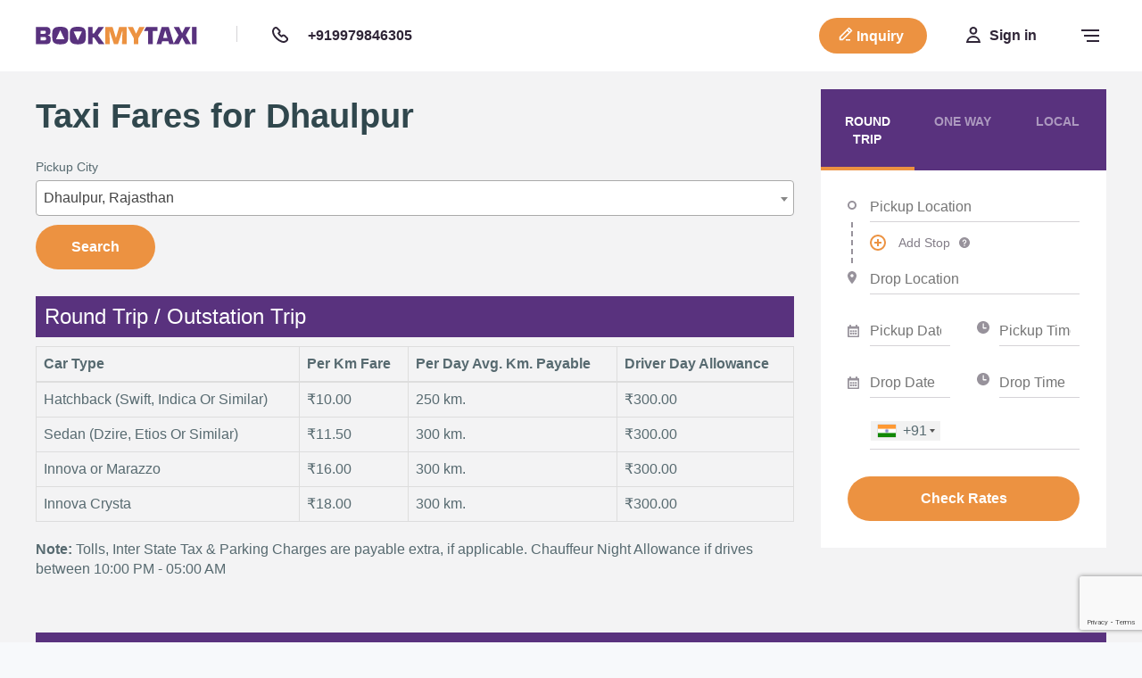

--- FILE ---
content_type: text/html; charset=UTF-8
request_url: https://www.bookmytaxi.co/taxi/fares/3357/rajasthan/dhaulpur
body_size: 14489
content:
<!DOCTYPE html>
<html lang="en">
<head>
    <title>BookMyTaxi Fares Dhaulpur</title>
    <meta charset="utf-8">
    <meta http-equiv="X-UA-Compatible" content="IE=edge">
    <meta name="viewport" content="width=device-width, initial-scale=1.0, maximum-scale=2.0, minimum-scale=1.0">
    <meta name="description" content="India&#039;s Most Trusted Taxi Booking Services in India. BookMyTaxi offers online taxi booking services for One Way and Round trip taxis. Book your ride now!">
    <meta name="keywords" content="book taxi online, taxi booking near me, taxi service near me, online taxi service, best online taxi service in india, online taxi service near me, book a taxi near me, online taxi booking near me, online cab booking, outstation cab booking">
    <meta name="google-site-verification" content="16vHJ_c5HaGdeDhLi1jP141fT4yt5p070S_5uUeSSTo" />
    <meta name="csrf-token" content="pwC6H2nLy9yDUG9LdNrtRCJirgPdTvBWVODa1fZO">
    <link rel="shortcut icon" href="https://www.bookmytaxi.co/favicon.ico" type="image/x-icon">
    <link rel="canonical" href="https://www.bookmytaxi.co/taxi/fares/3357/rajasthan/dhaulpur" />
    <link rel="icon" href="https://www.bookmytaxi.co/favicon.ico" type="image/x-icon">
    <script src="https://www.google.com/recaptcha/api.js?hl=&render=6LcMKtgeAAAAALOjyHzku2DOFHWTPLwROC1D9I0y"></script>
    <!-- Google tag (gtag.js) -->
    <script async src="https://www.googletagmanager.com/gtag/js?id=G-Q74QVP0J2T"></script>
    <script>
        window.dataLayer = window.dataLayer || [];
        function gtag(){
            dataLayer.push(arguments);
        }
        gtag('js', new Date());
        gtag('config', 'G-Q74QVP0J2T');
    </script>
    <!-- Google Tag Manager -->
    <script>(function(w,d,s,l,i){w[l]=w[l]||[];w[l].push({'gtm.start':
                new Date().getTime(),event:'gtm.js'});var f=d.getElementsByTagName(s)[0],
            j=d.createElement(s),dl=l!='dataLayer'?'&l='+l:'';j.async=true;j.src=
            'https://www.googletagmanager.com/gtm.js?id='+i+dl;f.parentNode.insertBefore(j,f);
        })(window,document,'script','dataLayer','GTM-PMGNKKZ2');</script>
    <!-- End Google Tag Manager -->
    <script type='application/ld+json'>
        {
            "@context": "http://www.schema.org",
            "@type": "TravelAgency",
            "brand": "BookMyTaxi",
            "name": "BookMyTaxi",
            "url": "https://www.bookmytaxi.co/",
            "logo": "https://www.bookmytaxi.co/images/logo.svg",
            "description": "BookMyTaxi is the rapidly growing taxi booking portal in India. We offer One Way and Round trip taxis at most of the destinations in Pan India.",
            "aggregateRating": {
                "@type": "aggregateRating",
                "ratingValue": "4.8/5",
                "reviewCount": "30"
            }
        }
        {
            "@context": "http://www.schema.org",
            "@type": "BookMyTaxi",
            "name": "BookMyTaxi",
            "url": "https://www.bookmytaxi.co/",
            "logo": "https://www.bookmytaxi.co/images/logo.svg",
            "description": "BookMyTaxi is the rapidly growing taxi booking portal in India. We offer One Way and Round trip taxis at most of the destinations in Pan India.",
            "address": {
                "@type": "PostalAddress",
                "streetAddress": "Iscon, Bsquare 2, 1202, Binori, Opp Hathisinh ni wadi, Ambli Rd",
                "addressLocality": "Ahmedabad",
                "addressRegion": "Gujarat",
                "postalCode": " 380054",
                "addressCountry": "India",
                "email": "booking@bookmytaxi.co",
                "telephone": "+91 9979856302"
            },
            "geo": {
                "@type": "GeoCoordinates",
                "latitude": "23.0283682",
                "longitude": "72.4996408"
            },
            "openingHours": "Monday-Saturday 10:00:AM–7:00:PM",
            "contactPoint": {
                "@type": "ContactPoint",
                "telephone": "+91 9979856302",
                "contactType": "customer service"
            }
        }
    </script>
    <!-- Google font Nunito -->
    <link rel="preload" href="https://www.bookmytaxi.co/css/bootstrap.min.css" as="style" onload="this.onload=null;this.rel='stylesheet'" />
    <link rel="preload" href="https://www.bookmytaxi.co/css/style.css?v=1.3" as="style" onload="this.onload=null;this.rel='stylesheet'" />
    <link rel="preload" href="https://www.bookmytaxi.co/css/responsive.css" as="style" onload="this.onload=null;this.rel='stylesheet'" />
    <link rel="preload" href="https://fonts.googleapis.com/css?family=Open+Sans:300,300i,400,400i,600,600i,700,700i,800,800i&display=swap" as="font"/>
    <link rel="preload" href="https://www.bookmytaxi.co/css/font-awesome.min.css" as="style" onload="this.onload=null;this.rel='stylesheet'" />
    <link rel="preload" href="https://www.bookmytaxi.co/css/bootstrap-datetimepicker.min.css" as="style" onload="this.onload=null;this.rel='stylesheet'" />
    <link rel="preload" href="https://www.bookmytaxi.co/css/owl.carousel.min.css" as="style" onload="this.onload=null;this.rel='stylesheet'" />
    <link rel="preload" href="https://www.bookmytaxi.co/css/owl.theme.default.min.css" as="style" onload="this.onload=null;this.rel='stylesheet'" />

    <link rel="preload" href="https://www.bookmytaxi.co/css/toastr.min.css" as="style" onload="this.onload=null;this.rel='stylesheet'" />

    <link rel="preload" href="https://www.bookmytaxi.co/css/intlTelInput.css" as="style" onload="this.onload=null;this.rel='stylesheet'" />
            <link href="https://cdn.jsdelivr.net/npm/select2@4.1.0-rc.0/dist/css/select2.min.css" rel="stylesheet" />
        <style>
        #valid-msg {
            color: #00C900;
        }
        #error-msg {
            color: #a94442;
        }
        .intl-tel-input{
            width: 100%;
        }
        .iti-flag {background-image: url("https://www.bookmytaxi.co/images/flags.png");}

        @media (-webkit-min-device-pixel-ratio: 2), (min-resolution: 192dpi) {
            .iti-flag {background-image: url("https://www.bookmytaxi.co/images/flags@2x.png");}
        }
    </style>
    <script type="text/javascript">
        var APP_URL = "https:\/\/www.bookmytaxi.co"
    </script>
</head>

<body>
    <!-- Google Tag Manager (noscript) -->
<noscript><iframe src="https://www.googletagmanager.com/ns.html?id=GTM-PMGNKKZ2"
height="0" width="0" style="display:none;visibility:hidden"></iframe></noscript>
<!-- End Google Tag Manager (noscript) -->
<noscript><link rel="stylesheet" href="https://www.bookmytaxi.co/css/bootstrap.min.css" />
<link rel="stylesheet" href="https://www.bookmytaxi.co/css/style.css?v=1.3" />
<link rel="stylesheet" href="https://www.bookmytaxi.co/css/responsive.css" />
</noscript>
<!-- TaxiBooking Main Start -->
<div class="main-wrapper">
<header>
    <nav class="navbar navbar-default" role="navigation">
        <div class="navbar-header">
            <div class="header-left"> <a class="navbar-brand" href="https://www.bookmytaxi.co"> <img src="https://www.bookmytaxi.co/images/logo.svg" alt="Book My Taxi" width="181" height="20" /> </a> <a class="tel-top" href="tel:+919979846305"><i>
                <svg class="svg" width="18px" height="18px" viewBox="0 0 18 18" version="1.1" xmlns="http://www.w3.org/2000/svg" xmlns:xlink="http://www.w3.org/1999/xlink">
                    <!-- Generator: Sketch 50.2 (55047) - http://www.bohemiancoding.com/sketch -->
                    <title>Shape</title>
                    <desc>Created with Sketch.</desc>
                    <defs></defs>
                    <g class="fill" stroke="none" stroke-width="1" fill="none" fill-rule="evenodd">
                    <g  transform="translate(-360.000000, -31.000000)" fill-rule="nonzero" stroke="#2F2537" stroke-width="2">
                    <g transform="translate(100.000000, 20.000000)">
                    <g transform="translate(262.000000, 9.000000)">
                    <path d="M5.23780702,9.33782653 C5.71297265,10.1571455 6.09357075,10.676127 6.71856829,11.3024647 C7.34076552,11.9265275 7.8603797,12.3093707 8.67450539,12.7831149 L9.22657517,12.2299168 C10.0567605,11.3975501 11.4030951,11.3723768 12.2320099,12.1998363 L14.3940915,14.3670587 L14.3952069,14.3681785 C15.2184488,15.1959905 15.1941974,16.5410336 14.3429995,17.3952784 L13.6438392,18.0482199 C13.3054482,18.313609 12.9196768,18.532737 12.5069614,18.6943236 C12.1312531,18.8405638 11.7550315,18.935121 11.3491197,18.9836618 C10.7462045,19.0477601 9.8328779,18.9713036 8.67315146,18.600104 C6.85600468,18.0184806 4.95972428,16.8479242 3.06749012,14.9515341 C-0.063044212,11.8138635 -1.27775776,9.37829077 -0.949530528,6.65128577 C-0.906521735,6.26972531 -0.813269749,5.89346171 -0.663789664,5.49880728 C-0.516320797,5.12160315 -0.319551821,4.76008898 -0.0756672618,4.39898625 L0.0431063796,4.25440365 L0.65437885,3.63823319 C1.48547888,2.80502484 2.83314489,2.77983021 3.65982094,3.60822427 L5.82225314,5.77604018 C6.64683019,6.60349136 6.62273983,7.94937824 5.7932587,8.78096342 L5.43288404,9.14259793 L5.23780702,9.33782653 Z" id="Shape"></path>
                    </g>
                    </g>
                    </g>
                    </g>
                </svg>
                    </i> <span class="tel-num">+919979846305</span> </a> </div>
                <div class="header-right">
                <button class="btn btn-primary inquiry-btn" data-toggle="modal" data-target="#inquiry">
                    <i>
                    <svg class="svg" width="16px" height="16px" viewBox="0 0 16 16" version="1.1" xmlns="http://www.w3.org/2000/svg" xmlns:xlink="http://www.w3.org/1999/xlink">
                        <!-- Generator: Sketch 50.2 (55047) - http://www.bohemiancoding.com/sketch -->
                        <title>Group 15</title>
                        <desc>Created with Sketch.</desc>
                        <defs></defs>
                        <g class="fill" stroke="none" stroke-width="1" fill="none" fill-rule="evenodd">
                        <g transform="translate(-1514.000000, -32.000000)" fill="#FFFFFF">
                        <g transform="translate(100.000000, 20.000000)">
                        <g id="Group-3" transform="translate(1395.000000, 0.000000)">
                        <g id="Group-15" transform="translate(20.000000, 13.000000)">
                        <path d="M0.0147679325,10.5 C0.0147679325,10.3375527 0.0886075949,10.1898734 0.191983122,10.07173 L8.10759494,2.17088608 L10.0864979,0.17721519 C10.3375527,-0.05907173 10.721519,-0.05907173 10.9578059,0.17721519 L13.7932489,3.04219409 C14.0295359,3.29324895 14.0295359,3.67721519 13.7932489,3.91350211 L3.89873418,13.8080169 C3.78059072,13.9261603 3.63291139,13.9852321 3.47046414,13.9852321 L0.605485232,14 C0.443037975,14 0.29535865,13.9409283 0.17721519,13.8227848 C0.05907173,13.7046414 0,13.5421941 0,13.3797468 L0.0147679325,10.5 Z M10.5295359,1.47679325 L9.407173,2.59915612 L11.4008439,4.592827 L12.5232068,3.47046414 L10.5295359,1.47679325 Z M1.24050633,10.7658228 L1.2257384,12.7594937 L3.23417722,12.7447257 L10.5295359,5.46413502 L8.53586498,3.47046414 L1.24050633,10.7658228 Z" id="Combined-Shape" stroke="#FFFFFF" stroke-width="0.5" fill-rule="nonzero"></path>
                        <rect id="Rectangle-6" x="7" y="13" width="5" height="1.5"></rect>
                        </g>
                        </g>
                        </g>
                        </g>
                        </g>
                    </svg>
                    </i>
                    <span>Inquiry</span>
                </button>
                                <a class="sign-in" href="#" data-toggle="modal" data-target="#signIn"><i>
                        <svg class="svg" width="16px" height="18px" viewBox="0 0 16 18" version="1.1" xmlns="http://www.w3.org/2000/svg" xmlns:xlink="http://www.w3.org/1999/xlink">
                        <!-- Generator: Sketch 50.2 (55047) - http://www.bohemiancoding.com/sketch -->
                        <title>Combined Shape</title>
                        <desc>Created with Sketch.</desc>
                        <defs></defs>
                        <g class="fill"stroke="none" stroke-width="1" fill="none" fill-rule="evenodd">
                        <g transform="translate(-1656.000000, -31.000000)" fill-rule="nonzero" stroke="#2F2537" stroke-width="2">
                        <g transform="translate(100.000000, 20.000000)">
                        <g id="Group-2" transform="translate(1556.000000, 9.000000)">
                        <path d="M7.96338673,9.78718535 C9.83761621,9.78718535 11.3569794,8.26782216 11.3569794,6.39359268 C11.3569794,4.51936319 9.83761621,3 7.96338673,3 C6.08915724,3 4.56979405,4.51936319 4.56979405,6.39359268 C4.56979405,8.26782216 6.08915724,9.78718535 7.96338673,9.78718535 Z M1.07126813,19 L14.8555053,19 C14.370565,15.6279977 11.4696033,13.0366133 7.96338673,13.0366133 C4.45717016,13.0366133 1.55620841,15.6279977 1.07126813,19 Z" id="Combined-Shape"></path>
                        </g>
                        </g>
                        </g>
                        </g>
                        </svg>
                    </i><span>Sign in</span></a>
                                <button aria-label="navbar-toggle" type="button" class="navbar-toggle x collapsed" data-toggle="collapse" data-target="#navbar-collapse-x"> <span class="icon-bar"></span> <span class="icon-bar"></span> <span class="icon-bar"></span> </button>
            </div>
        </div>
        <div class="collapse navbar-collapse" id="navbar-collapse-x">
            <ul class="nav navbar-nav navbar-right">
                                <li data-toggle="collapse" data-target="#navbar-collapse.in"><a href="https://www.bookmytaxi.co/about-us">About Us</a></li>
                <li data-toggle="collapse" data-target="#navbar-collapse.in"><a href="https://www.bookmytaxi.co/taxi/fares">Taxi Fares</a></li>
<!--                            <li data-toggle="collapse" data-target="#navbar-collapse.in"><a href="#top">Pay Now</a></li>-->
                <li data-toggle="collapse" data-target="#navbar-collapse.in"><a href="https://www.bookmytaxi.co/corporate-tie-up">Corporate Tie Up</a></li>
                <li data-toggle="collapse" data-target="#navbar-collapse.in"><a href="https://www.bookmytaxi.co/become-a-vendor">Become a Vendor</a></li>
                <li data-toggle="collapse" data-target="#navbar-collapse.in"><a href="https://www.bookmytaxi.co/careers">Careers</a></li>
                <li data-toggle="collapse" data-target="#navbar-collapse.in"><a href="https://www.bookmytaxi.co/contact-us">Contact Us</a></li>
            </ul>
        </div>
        <!-- .navbar-collapse -->
    </nav>

    <!-- Sign in Modal Start -->
    <div id="signIn" class="modal modal-signin fade" role="dialog" tabindex="-1" aria-hidden="true">
        <div class="modal-dialog">
            <div class="modal-content">
                <!-- Modal content-->
                <button type="button" class="close" data-dismiss="modal">
                    <img class="hidden-xs" src="https://www.bookmytaxi.co/images/close-icon-modal.svg" alt="close-icon-modal" />
                    <img class="hidden-lg hidden-md hidden-sm visible-xs" src="https://www.bookmytaxi.co/images/close-icon-modal-white.svg" alt="close-icon-modal-white" />
                </button>
                <div class="modal-body">
                    <div class="left-img">
                        <div class="content-signin"> <a href="#"><img src="https://www.bookmytaxi.co/images/footer-logo.svg" alt="footer-logo" /></a>
                            <div class="title-desc">
                                <h3>Book taxi to your preferred destination</h3>
                                <p>Well maintained vehicle fleets, Well experienced drivers</p>
                            </div>
                        </div>
                    </div>
                    <div class="right-form">
                        <div class="card">
                            <ul class="nav nav-tabs" role="tablist">
                                <li role="presentation" class="active"><a href="#sigiin" aria-controls="sigiin" role="tab" data-toggle="tab">Sign in</a></li>
                                <li role="presentation"><a href="#registration" aria-controls="registration" role="tab" data-toggle="tab">Sign Up</a></li>
                            </ul>

                            <!-- Tab panes -->
                            <div class="tab-content">

                                <!--    start Login & Registration -->
                                <div role="tabpanel" class="tab-pane active" id="sigiin">
    <div class="sign-in-register">

        <form role="form" novalidate method="POST" class ="ajax" action="https://www.bookmytaxi.co/customer/login">
            <input type="hidden" name="_token" value="pwC6H2nLy9yDUG9LdNrtRCJirgPdTvBWVODa1fZO">
            <div class="form-group">  
                <div class="group ">
                    <input id="email" type="email" name="email" class="inputMaterial" value="" autofocus>
                                        <span class="highlight"></span> <span class="bar"></span>
                    <label>Email</label>
                </div>
            </div>    

            <div class="form-group">      
                <div class="group mb-20">
                    <input id="password" type="password" class="inputMaterial" name="password">

                                        <span class="highlight"></span> <span class="bar"></span>
                    <label>Password</label>
                </div>
            </div>      

            <div class="group mb-20">
                <label class="custom-checkbox">Remember Me
                    <input type="checkbox" >
                    <span class="checkmark"></span> </label>
            </div>
            <div class="group mb-20">
<!--                <button class="btn btn-primary" type = "submit">Sign In</button>-->
                <input class="btn btn-primary signbtn-submit" type="submit" value="Sign In">
            </div>
            <div class="group mb-20 text-center forgot-password">
                <a href="#" data-toggle="modal" id="ForgotPasswordCall" data-target="#ForgotPassword" data-dismiss="modal">Forgot Password?</a> 
            </div>
            <!-- <a class="group mb-20 text-center forgot-password" href="#" data-toggle="modal" id="ForgotPasswordCall" data-target="#ForgotPassword" data-dismiss="modal"><u>Forgot Password?</u></a> -->
            <div class="group mb-20 text-center or-text-brd">
                <span>or</span>
            </div>
            <div class="group mb-20 text-center sign-social">
                <a class="fb" href="https://www.bookmytaxi.co/oauth/facebook">
                    <span><img src="https://www.bookmytaxi.co/images/ic-social-facebook-color.svg" alt="facebook"></span>
                    <i>Sign in with Facebook</i>
                </a>
            </div>
            <div class="group mb-20 text-center sign-social mb-0">
                <a class="gplus" href="https://www.bookmytaxi.co/oauth/google">
                    <span><img src="https://www.bookmytaxi.co/images/ic-social-google-plus-color.svg" alt="google"></span>
                    <i>Sign in with Google</i>
                </a>
            </div>
        </form>
    </div>
</div>
                                <div role="tabpanel" class="tab-pane" id="registration">
    <div class="sign-in-register registration">
        <form id="registration_form" role="form" method="POST" class ="ajax" action="https://www.bookmytaxi.co/customer/register">
            <input type="hidden" name="_token" value="pwC6H2nLy9yDUG9LdNrtRCJirgPdTvBWVODa1fZO">
            <div id="my_name_d5LzcJgMXoiO68AA_wrap" style="display:none;">
        <input name="my_name_d5LzcJgMXoiO68AA" type="text" value="" id="my_name_d5LzcJgMXoiO68AA">
        <input name="valid_from" type="text" value="eyJpdiI6Ik96NGJ1WVRhazh6YkV4M1ZGQmZhQXc9PSIsInZhbHVlIjoiYm9Fd3E4XC96NTBrZWJBYU9wTnI4Z1E9PSIsIm1hYyI6ImVjYmM3ZGQ3YjUzODAwZGMzNzIxYzI1YThhYjViNTUxZjVjZGNlM2I0MmRmODQ4YTM0MDhkMzBlMzYxMjc1NWIifQ==">
    </div>
            <div class="row">
                <div class="col-md-12">
                    <input id="ip" name ="ip" type="text" class="inputMaterial hidden" value="" autofocus>
                </div>
                <div class="col-md-6">
                    <div class="group ">
                        <div class="form-group">
                            <label>First Name</label>
                            <div class="input-div">
                                <input id="first_name" maxlength=12 type="text" class="inputMaterial" name="first_name" value="" autofocus>
                                <span class="highlight"></span> <span class="bar"></span>
                                                            </div>
                        </div>
                    </div>
                </div>

                <div class="col-md-6">
                    <div class="group ">
                        <div class="form-group">
                            <label>Last Name</label>
                            <div class="input-div">
                                <input id="last_name" maxlength=12 type="text" class="inputMaterial" name="last_name" value="" autofocus>
                                <span class="highlight"></span> <span class="bar"></span>
                                                            </div>
                        </div>
                    </div>
                </div>

                <div class="col-md-12">
                    <div class="group mb-20">
                        <div class="form-group">
                            <label>Email</label>
                            <div class="input-div">
                                <input id="email" name ="email" type="email" class="inputMaterial" value="" autofocus>
                                <span class="highlight"></span> <span class="bar"></span>
                                                            </div>
                        </div>
                    </div>
                </div>

                 <div class="col-md-12">
                    <div class="group phone-no-group">
                        <div class="form-group">
                            <label>Phone Number<b style="color: red">*</b></label>
                            <div class="select-input-group">
                                <input id="registration_mobile_no" class="inputMaterial" placeholder=" " style="width:100%" name="registration_mobile_no" type="text">
<input id="phone_number" name="phone_number" type="hidden" value="">
<span id="valid-msg" class="hide">✓ Valid</span>
<span id="error-msg" class="hide">Invalid number</span>



                                <span class="highlight"></span> <span class="bar"></span>
                                                            </div>
                        </div>
                    </div>
                </div>

                <div class="col-md-6">
                    <div class="group ">
                        <div class="form-group">
                            <label>Password</label>
                            <div class="input-div">
                                <input id="password" type="password" name = "password" class="inputMaterial" >
                                <span class="highlight"></span> <span class="bar"></span>
                                                            </div>
                        </div>
                    </div>
                </div>


                <div class="col-md-6">
                    <div class="group ">
                        <div class="form-group">
                            <label>Confirm Password</label>
                            <div class="input-div">
                                <input id="password-confirm" name="password_confirmation" type="password" class="inputMaterial">
                                <span class="highlight"></span> <span class="bar"></span>
                                                            </div>
                        </div>
                    </div>
                </div>

                <div class="group mb-20">
                    <!--<button type="submit" class="btn btn-primary">Sign Up</button>-->
                      <input class="btn btn-primary signupbtn-submit" type="submit" value="Sign Up">
                </div>
                <div class="group mb-20 text-center or-text-brd"> <span>or</span> </div>
                <div class="group mb-20 text-center sign-social"> <a class="fb" href="https://www.bookmytaxi.co/oauth/facebook"><span><img src="https://www.bookmytaxi.co/images/ic-social-facebook-color.svg" alt="facebook" /></span> <i>Sign in with Facebook</i></a> </div>
                <div class="group mb-20 text-center sign-social mb-0"> <a class="gplus" href="https://www.bookmytaxi.co/oauth/google"><span><img src="https://www.bookmytaxi.co/images/ic-social-google-plus-color.svg" alt="google" /></span> <i>Sign in with Google</i></a> </div>
        </form>
    </div>
</div>
</div>
                                <!-- End Login & Registration  -->

                            </div>
                        </div>
                    </div>
                </div>
            </div>
        </div>
    </div>
    <!-- Sign in Modal End -->
    <!-- Forgot Password Modal Start -->
<div id="ForgotPassword" class="modal modal-signin fade" role="dialog" tabindex="-1" aria-hidden="true">
    <div class="modal-dialog">
        <div class="modal-content"> 
            <!-- Modal content-->
            <button type="button" class="close" data-dismiss="modal"><img src="https://www.bookmytaxi.co/images/close-icon-modal.svg" alt="close-icon-modal" /></button>
            <div class="modal-body">
                <div class="left-img">
                    <div class="content-signin"> <a href="#"><img src="https://www.bookmytaxi.co/images/footer-logo.svg" alt="footer-logo" /></a>
                        <!--            <div class="title-desc">
                                      <h3>Book taxi to your preferred destination</h3>
                                      <p>Well maintained vehicle fleets, Well experienced drivers</p>
                                    </div>-->
                    </div>
                </div>
                <div class="right-form">
                    <p><b>Forgot Password</b></p>
                    <div class="card">
                        <div class="tab-content">
                            <form role="form" novalidate method="POST" class ="ajax" action="https://www.bookmytaxi.co/customer/password/email">
                                <input type="hidden" name="_token" value="pwC6H2nLy9yDUG9LdNrtRCJirgPdTvBWVODa1fZO">
                                <div class="form-group">  
                                    <div class="group ">
                                        <input id="email" type="email" name="email" class="inputMaterial" value="" autofocus>
                                                                                <span class="highlight"></span> <span class="bar"></span>
                                        <label>Email</label>
                                    </div>
                                </div>    

                                <div class="group mb-20">
                                    <!--<button class="btn btn-primary" type="submit" style="font-size: 12px;">Send Password Reset Link</button>-->
                                    <input class="btn btn-primary" style="font-size: 12px;" type="submit" value="Send Password Reset Link">
                                </div>
                            </form>
                        </div>
                    </div>
                </div>
            </div>
        </div>
    </div>
</div>  

<!-- Forgot Password Modal End -->  
</header>
<!-- Header End -->

<!-- Inquiry Modal Start -->

<div id="inquiry" class="modal modal-signin modal-inquiry fade" role="dialog">
  <div class="modal-dialog">
    <div class="modal-content">
      <!-- Modal content-->
      <button type="button" class="close" data-dismiss="modal">
        <img class="hidden-xs" src="https://www.bookmytaxi.co/images/close-icon-modal.svg" alt="close-icon-modal" />
      	<img class="hidden-lg hidden-md hidden-sm visible-xs" src="https://www.bookmytaxi.co/images/close-icon-modal-white.svg" alt="close-icon-modal-white" />
      </button>
      <div class="modal-body">
        <div class="left-img">
          <div class="content-signin"> <a href="#"><img src="https://www.bookmytaxi.co/images/footer-logo.svg" alt="footer-logo" /></a>
            <div class="title-desc">
              <h3>Hassle free booking and travel experience</h3>
              <p>We take utmost care.</p>
            </div>
          </div>
        </div>
        <div class="right-form">
          <div class="inquiry-form-modal">
            <h5>Inquiry</h5>
            <div class="sign-in-register registration">
                <form id="inquiry_form" role="form" method="POST" class ="ajax" action="https://www.bookmytaxi.co/inquiry">
              <input type="hidden" name="_token" value="pwC6H2nLy9yDUG9LdNrtRCJirgPdTvBWVODa1fZO">
              <div id="my_name_2cuAPTNjlLCifbg1_wrap" style="display:none;">
        <input name="my_name_2cuAPTNjlLCifbg1" type="text" value="" id="my_name_2cuAPTNjlLCifbg1">
        <input name="valid_from" type="text" value="eyJpdiI6IlR1R0F2eTZlTUpsYmFad3VacXlaemc9PSIsInZhbHVlIjoiXC9QQmYwS3lmakdjUFNrbzRNd0VMZmc9PSIsIm1hYyI6IjZiMzFiZjRlOGZmYjAwNmZkM2EwNWY4Mzk4NWY2ZDE3ZDI5ZWZiNzgyNjY0YTYwZDY3NWE2MjEwODA2MDllZTQifQ==">
    </div>
                <div class="row">
                  <div class="col-md-12">
                    <div class="group ">
                      <label>Name<b style="color: red">*</b></label>
                      <div class="input-div">
                        <input id="first_name" type="text" class="inputMaterial" name="name" value="" autofocus>
                        <span class="highlight"></span> <span class="bar"></span>
                                              </div>
                    </div>
                  </div>
                  <div class="col-md-12">
                    <div class="group mb-20">
                      <label>Email<b style="color: red">*</b></label>
                      <div class="input-div">
                        <input id="email" name ="email" type="text" class="inputMaterial" value="" autofocus>
                        <span class="highlight"></span> <span class="bar"></span>
                                              </div>
                    </div>
                  </div>
                  <div class="col-md-12">
                    <div class="group phone-no-group">
                        <div class="form-group">
                            <label>Phone Number<b style="color: red">*</b></label>
                            <div class="select-input-group">
                                <input id="inquiry_mobile_no" class="inputMaterial" placeholder=" " style="width:100%" name="inquiry_mobile_no" type="text">
<input id="phone_number" name="phone_number" type="hidden" value="">
<span id="valid-msg" class="hide">✓ Valid</span>
<span id="error-msg" class="hide">Invalid number</span>



                                <span class="highlight"></span> <span class="bar"></span>
                                                            </div>
                        </div>
                    </div>
                </div>
                  <div class="col-md-12">
                    <div class="group ">
                      <label>Message<b style="color: red">*</b></label>
                      <div class="input-div">
                        <textarea id="message" name="message" class="inputMaterial" rows="3"></textarea>
                        <span class="highlight"></span> <span class="bar"></span>
                                              </div>
                    </div>
                  </div>
                </div>
                    <div class="col-md-12">
                        <input type="hidden" name="g-recaptcha-response" id="g-recaptcha-response-695c2803d487c"><script>
  grecaptcha.ready(function() {
      grecaptcha.execute('6LcMKtgeAAAAALOjyHzku2DOFHWTPLwROC1D9I0y', {action: 'inquiry_form'}).then(function(token) {
         document.getElementById('g-recaptcha-response-695c2803d487c').value = token;
      });
  });
  </script>
                    </div>
                <div class="group mb-0">
<!--                  <button class="btn btn-primary" type="submit">Submit</button>-->
                    <input class="btn btn-primary" type="submit" value="submit">
                </div>
              </form>
            </div>
          </div>
        </div>
      </div>
    </div>
  </div>
</div>

<!-- Inquiry Modal End -->


<!-- <div class="container-fluid">

</div> -->
<style>
    h3 {
        background: #59327e;
        padding: 10px;
        color: #fff;
    }
    .select2-selection--single, .select2-selection__arrow {
        height: 40px !important;
    }
    .select2-selection__rendered {
        line-height: 38px !important;
    }
    #searchBtn {
        margin-top:10px;
    }
</style>

<!-- Inner Content Start -->
<div class="outer-wrapper">
	
	<section class="search-result-page">
		<div class="show-results">

		    <div class="row"> 
		      <!-- Left Section Start  --> 
		      <!-- Search Result listing End -->
		      	<div class="col-lg-8 col-md-8 col-sm-12 col-xs-12 custom-block-left">
		      		<h2>Taxi Fares for Dhaulpur</h2>
                    <div class="row"> 
                        <div class="col-md-12"  style="margin-bottom:20px;">
                            <label>Pickup City</label>
                            <select id="pickup-city" type="text" class="form-control select2" name="pickup-city"></select>
                            <br>
                            <button type="button" class="btn btn-primary" id="searchBtn">Search</button>
                        </div> 

                                            </div>
                                        <div>
                        <h3>Round Trip / Outstation Trip</h3>
                        <div class="table-responsive">
                        <table class="table table-bordered">
                            <thead>
                                <tr>
                                    <th>Car Type</th>
                                    <th>Per Km Fare</th>
                                    <th>Per Day Avg. Km. Payable</th>
                                    <th>Driver Day Allowance</th>
                                </tr>
                            </thead>
                            <tbody>
                                                                
                                <tr>
                                    <td>Hatchback (Swift, Indica Or Similar)</td>
                                    <td>₹10.00</td>
                                    <td>250 km.</td>
                                    <td>₹300.00</td>
                                </tr>
                                                                
                                <tr>
                                    <td>Sedan (Dzire, Etios Or Similar)</td>
                                    <td>₹11.50</td>
                                    <td>300 km.</td>
                                    <td>₹300.00</td>
                                </tr>
                                                                
                                <tr>
                                    <td>Innova or Marazzo</td>
                                    <td>₹16.00</td>
                                    <td>300 km.</td>
                                    <td>₹300.00</td>
                                </tr>
                                                                
                                <tr>
                                    <td>Innova Crysta</td>
                                    <td>₹18.00</td>
                                    <td>300 km.</td>
                                    <td>₹300.00</td>
                                </tr>
                                                            </tbody>
                        </table>
                        </div>
                        <div class="result-found-inquiry">
                            <p><b>Note:</b> Tolls, Inter State Tax & Parking Charges are payable extra, if applicable. Chauffeur Night Allowance if drives between 10:00 PM - 05:00 AM</p>
                        </div>
                    </div>                    
                    		      	
                    

                    		      	</div>
				<!-- Search Result listing End --> 
				<!-- Left Section End  --> 
				<!-- Right Section Start  -->
				<div class="col-lg-4 col-md-4 col-sm-12 col-xs-12 custom-block-right">
					<!-- Search Form location -->
			        <div class="search-from"> 
    <!-- Nav tabs -->
    <div class="card">
        <ul class="nav nav-tabs" role="tablist">                      
            <li id="tab2" role="presentation" class="active"><a href="#roundtrip" aria-controls="roundtrip" role="tab" data-toggle="tab">Round Trip</a></li>
            <li id="tab1" role="presentation" ><a href="#oneway" aria-controls="oneway" role="tab" data-toggle="tab">One Way</a></li>
            <li id="tab3" role="presentation"><a href="#local" aria-controls="local" role="tab" data-toggle="tab">Local</a></li>
        </ul>

        <!-- Tab panes -->
        <div class="tab-content">
            <div role="tabpanel" class="tab-pane" id="roundtrip">
                <div class="trip-form">
    <form method="POST" action="https://www.bookmytaxi.co/search_roundtrip" accept-charset="UTF-8" class="ajax " autocomplete="off" id="round_search" enctype="multipart/form-data"><input name="_token" type="hidden" value="pwC6H2nLy9yDUG9LdNrtRCJirgPdTvBWVODa1fZO">
        <input type="hidden" name="_token" value="pwC6H2nLy9yDUG9LdNrtRCJirgPdTvBWVODa1fZO">
        <div class="pick-drop-location">
            <div class="group pick-location">
                <input class="inputMaterial" id="pickup_location" placeholder="Pickup Location" onkeyup="if (event.which !== 13) $(&quot;#pickup_location_json&quot;).val(&quot;&quot;);" name="pickup_location" type="text">
                
                <input id="pickup_location_json" name="pickup_location_json" type="hidden" value="">
                <span class="highlight"></span> <span class="bar"></span>
            </div>
            <div class="add-location group">
                <div class="optionBox">
                    <div class="block-inner">
                        <div class="block-inner-dev">
                                                    </div>
                    </div>
                    <div class="block add-block">
                        <span class="add">
                            <span class="add-icon">
                                <img src="https://www.bookmytaxi.co/images/add-icon.svg" alt="add-icon" width="18" height="18" />
                            </span>
                            <span class="add-stop">Add Stop</span>
                            <span class="help-icon">
                                <span class="tooltip">
                                    <img src="https://www.bookmytaxi.co/images/help-icon.svg" alt="help-icon" width="12" height="12" />
                                    <span class="tooltiptext">Add cities in sequence of Visit.</span>
                                </span>
                            </span>
                        </span>
                    </div>
            </div>
            </div>
            <div class="group drop-location">
                <input class="inputMaterial" id="drop_location" placeholder="Drop Location" onkeyup="if (event.which !== 13) $(&quot;#drop_location_json&quot;).val(&quot;&quot;);" name="drop_location" type="text">
                
                <input id="drop_location_json" name="drop_location_json" type="hidden" value="">
                <span class="highlight"></span> <span class="bar"></span>
            </div>
        </div>
        <div class="row">
            <div class="col-md-6">
                <div class="group pick-drop-date">
                    <input class="inputMaterial" id="pickup_date" placeholder="Pickup Date" name="pickup_date" type="text">
                                      
                    <span class="highlight"></span> <span class="bar"></span>
                </div>
            </div>
            <div class="col-md-6">
                <div class="group pick-drop-time">
                    <input class="inputMaterial" id="pickup_time" placeholder="Pickup Time" name="pickup_time" type="text"> 
                    
                    <span class="highlight"></span> <span class="bar"></span>
                </div>
            </div>
            
            
            <div class="col-md-6">
                <div class="group pick-drop-date">
                    <input class="inputMaterial" id="drop_date" placeholder="Drop Date" name="drop_date" type="text">
                    
                    <span class="highlight"></span> <span class="bar"></span>
                </div>
            </div>
            <div class="col-md-6">
                <div class="group pick-drop-time">
                    <input class="inputMaterial" id="drop_time" placeholder="Drop Time" name="drop_time" type="text">
                    
                    <span class="highlight"></span> <span class="bar"></span>
                </div>
            </div>
            <div class="col-md-12">
                <div class="group phone-no-group">
                    <div class="form-group">
                        <label>Phone Number<b style="color: red">*</b></label>
                        <div class="select-input-group"> 
                            <input id="roundtrip_mobile_no" class="inputMaterial" placeholder=" " style="width:100%" name="roundtrip_mobile_no" type="text">
<input id="phone_number" name="phone_number" type="hidden" value="">
<span id="valid-msg" class="hide">✓ Valid</span>
<span id="error-msg" class="hide">Invalid number</span>



                            <span class="highlight"></span> <span class="bar"></span>
                             
                        </div>    
                    </div>
                </div>
            </div> 
        </div>
        <input type="hidden" name="inter_cnt" id="cnt">
        <button class="btn btn-primary" type="submit" id="search">Check Rates</button>
    </form>
</div>

            </div>
            <div role="tabpanel" class="tab-pane" id="oneway">
                <div class="trip-form">
    <form method="POST" action="https://www.bookmytaxi.co/search_onewaytrip" accept-charset="UTF-8" class="ajax " autocomplete="off" id="oneway_search" enctype="multipart/form-data"><input name="_token" type="hidden" value="pwC6H2nLy9yDUG9LdNrtRCJirgPdTvBWVODa1fZO">
        <input type="hidden" name="_token" value="pwC6H2nLy9yDUG9LdNrtRCJirgPdTvBWVODa1fZO">
        <div class="pick-drop-location">
            <div class="group pick-location">
                <input class="inputMaterial" id="one_pickup_loc" placeholder="Pickup Location" onkeyup="if (event.which !== 13) $(&quot;#one_pickup_loc_json&quot;).val(&quot;&quot;);" name="pickup_location" type="text">
                
                <input id="one_pickup_loc_json" name="one_pickup_loc_json" type="hidden" value="">
                <span class="highlight"></span> 
                <span class="bar"></span>
            </div>
        </div>
        <div class="group drop-location">
            <input class="inputMaterial" id="one_drop_loc" placeholder="Drop Location" onkeyup="if (event.which !== 13) $(&quot;#one_drop_loc_json&quot;).val(&quot;&quot;);" name="drop_location" type="text">
            
            <input id="one_drop_loc_json" name="one_drop_loc_json" type="hidden" value="">
            <span class="highlight"></span> <span class="bar"></span>
        </div>
        <div class="row">
            <div class="col-md-6">
                <div class="group pick-drop-date">
                    <input class="inputMaterial" id="one_pickup_date" placeholder="Pickup Date" name="pickup_date" type="text">
                    
                    <span class="highlight"></span>
                    <span class="bar"></span>
                </div>
            </div>
            <div class="col-md-6">
                <div class="group pick-drop-time">
                    <input class="inputMaterial" id="one_pickup_time" placeholder="Pickup Time" name="pickup_time" type="text">
                    
                    <span class="highlight"></span>
                    <span class="bar"></span>
                </div>
            </div>
            <!-- <div class="col-md-6">
                <div class="group pick-drop-date">
                    <input class="inputMaterial" id="one_drop_date" placeholder="Drop Date" name="drop_date" type="text">
                    
                    <span class="highlight"></span> <span class="bar"></span>
                </div>
            </div>
            <div class="col-md-6">
                <div class="group pick-drop-time">
                    <input class="inputMaterial" id="one_drop_time" placeholder="Drop Time" name="drop_time" type="text">
                    
                    <span class="highlight"></span> <span class="bar"></span>
                </div>
            </div> -->
            <div class="col-md-12">
                <div class="group phone-no-group">
                    <div class="form-group">
                        <label>Phone Number<b style="color: red">*</b></label>
                        <div class="select-input-group"> 
                            <input id="oneway_mobile_no" class="inputMaterial" placeholder=" " style="width:100%" name="oneway_mobile_no" type="text">
<input id="phone_number" name="phone_number" type="hidden" value="">
<span id="valid-msg" class="hide">✓ Valid</span>
<span id="error-msg" class="hide">Invalid number</span>



                            <span class="highlight"></span> <span class="bar"></span>
                             
                        </div>    
                    </div>
                </div>
            </div> 
        </div>
        <button class="btn btn-primary" type="submit" id="submitsearch">Check Rates</button>
    </form>
</div>

            </div>
            <div role="tabpanel" class="tab-pane" id="local">
                <div class="trip-form">
    <form method="POST" action="https://www.bookmytaxi.co/search_localtrip" accept-charset="UTF-8" class="ajax" autocomplete="off" id="local_search" enctype="multipart/form-data"><input name="_token" type="hidden" value="pwC6H2nLy9yDUG9LdNrtRCJirgPdTvBWVODa1fZO">
        <input type="hidden" name="_token" value="pwC6H2nLy9yDUG9LdNrtRCJirgPdTvBWVODa1fZO">
        <div class="pick-drop-location">
            <div class="group pick-location">
                <input class="inputMaterial" id="local_pickup_loc" placeholder="Pickup Location" onkeyup="if (event.which !== 13) $(&quot;#local_pickup_loc_json&quot;).val(&quot;&quot;);" name="pickup_location" type="text">
                
                <input id="local_pickup_loc_json" name="local_pickup_loc_json" type="hidden" value="">
                <span class="highlight"></span> 
                <span class="bar"></span>
            </div>
        </div>
        <div class="row">
            <div class="col-md-6">
                <div class="group pick-drop-date">
                    <input class="inputMaterial" id="local_pickup_date" placeholder="Pickup Date" name="pickup_date" type="text">
                    
                    <span class="highlight"></span>
                    <span class="bar"></span>
                </div>
            </div>
            <div class="col-md-6">
                <div class="group pick-drop-time">
                    <input class="inputMaterial" id="local_pickup_time" placeholder="Pickup Time" name="pickup_time" type="text"> 
                    
                    <span class="highlight"></span>
                    <span class="bar"></span>
                </div>
            </div>
        </div>
        <div class="row">
            <div class="col-md-12">
                <div class="group phone-no-group">
                    <div class="form-group">
                        <label>Phone Number<b style="color: red">*</b></label>
                        <div class="select-input-group"> 
                            <input id="localtrip_mobile_no" class="inputMaterial" placeholder=" " style="width:100%" name="localtrip_mobile_no" type="text">
<input id="phone_number" name="phone_number" type="hidden" value="">
<span id="valid-msg" class="hide">✓ Valid</span>
<span id="error-msg" class="hide">Invalid number</span>



                            <span class="highlight"></span> <span class="bar"></span>
                             
                        </div>    
                    </div>
                </div>
            </div> 
        </div>
        <button class="btn btn-primary" type="submit" id="submit">Check Rates</button>
    </form>
</div>

            </div>
        </div>
    </div>
</div>

		    	</div>
		      	<!-- Right Section End  --> 
		    </div>
	  	</div>

	</section>    
</div>
<div class="loader" style="display: none;"><div class="loader-img"></div></div>
<!-- Footer Start -->
  <section class="footer">
    <div class="container">
      <div class="footer-top">
        <div class="row">
          <div class="col-lg-3 col-md-3 col-sm-6 col-xs-12">
            <div class="footer-logo"> <img src="https://www.bookmytaxi.co/images/footer-logo.svg" alt="footer logo" width="181" height="20" /> </div>
<!--            <p>Donec in nisi iaculis, tincidunt enim quis, imperdiet metus. In dictum congue tempus. Orci varius natoque penatibus et magnis dis parturient montes, nascetur ridiculus mus.</p>-->
            <p>Our vision is to be the India’s premier and preferred taxi services provider in coming years. We aim at highest quality services for customers and satisfaction for business associates .</p>
          </div>
          <div class="col-lg-3 col-md-3 col-sm-6 col-xs-12">
            <h5>Company</h5>
            <ul>
            <li><a href="https://www.bookmytaxi.co/about-us">About us</a></li>           <li><a href="https://www.bookmytaxi.co/taxi/fares">Taxi Fares</a></li>
            <li><a href="https://www.bookmytaxi.co/careers">Careers</a></li>                            <li><a href="https://www.bookmytaxi.co/offers">Offers</a></li>                        <li><a href="https://www.bookmytaxi.co/contact-us">Contact Us</a></li>            </ul>
          </div>
          <div class="col-lg-3 col-md-3 col-sm-6 col-xs-12 business-footer">
            <h5>Business</h5>
            <ul>
              <!--                <li><a href="https://www.bookmytaxi.co/offers">Offers</a></li>-->
                            <li><a href="https://www.bookmytaxi.co/safety-tips">Safety Tips for Travelers</a></li>             <li><a href="https://www.bookmytaxi.co/become-a-vendor">Become a Vendor</a></li>            <li><a href="https://www.bookmytaxi.co/corporate-tie-up">Corporate Tie Up</a></li>              <li><a href="https://www.bookmytaxi.co/faqs">FAQs</a></li>        <!--  <li><a href="#">Pay Now</a></li>-->
            </ul>
          </div>
          <div class="col-lg-3 col-md-3 col-sm-6 col-xs-12">
            <h5>Need Help?</h5>
            <ul>
<!--              <li><a href="https://www.bookmytaxi.co/faqs">FAQs</a></li>-->
              <li><a href="https://www.bookmytaxi.co/terms-condition">Terms & Conditions</a></li>             <li><a href="https://www.bookmytaxi.co/booking-cancellation">Booking & Cancellation Policy</a></li>              <li><a href="https://www.bookmytaxi.co/privacy-policy">Privacy Policy</a></li>              <li><a href="https://www.bookmytaxi.co/have-complain">Have any Complaint ?</a></li>            </ul>
          </div>
        </div>
      </div>
      <div class="footer-bottom">
        <div class="row">
          <div class="col-lg-6 col-md-6 col-sm-6 col-xs-12">
            <div class="copyright">
              <p>© 2026 BookMyTaxi</p>
            </div>
          </div>
          <div class="col-lg-6 col-md-6 col-sm-6 col-xs-12 text-right">
            <ul>
                <li><a href="https://www.facebook.com/BookmyTaxi-737473636607349/?modal=admin_todo_tour" target="_blank"><img src="https://www.bookmytaxi.co/images/ic-social-facebook.svg" alt="facebook" width="11" height="19" /></a></li>
              <li><a href="https://twitter.com/book_my_taxi" target="_blank"><img src="https://www.bookmytaxi.co/images/ic-social-twitter.svg" alt="twitter" width="18" height="15" /></a></li>
<!--              <li><a href="https://plus.google.com" target="blank"><img src="https://www.bookmytaxi.co/images/ic-social-google-plus.svg" alt="google"></a></li>-->
              <li><a href="https://www.linkedin.com/company/bookmytaxi/" target="_blank"><img src="https://www.bookmytaxi.co/images/ic-social-linkedIn.svg" alt="linkedin" width="19" height="22" /></a></li>
              <li><a href="https://www.instagram.com/bookmytaxi_/" target="_blank"><img src="https://www.bookmytaxi.co/images/ic-instagram.svg" alt="instagram" width="18" height="18"/></a></li>
            </ul>
          </div>
        </div>
      </div>
    </div>
  </section>
  <!-- Footer end -->

<!-- Latest compiled and minified JavaScript -->
<script src="https://cdnjs.cloudflare.com/ajax/libs/jquery/3.1.0/jquery.min.js"></script>
<script src="https://www.bookmytaxi.co/js/moment.min.js"></script>
<script src="https://www.bookmytaxi.co/js/bootstrap.min.js"></script>
<script src="https://www.bookmytaxi.co/js/bootstrap-datetimepicker.min.js"></script>
<script src="https://www.bookmytaxi.co/js/owl.carousel.min.js"></script>
<script src="https://www.bookmytaxi.co/js/custom.js?v=1.3"></script>
<script src="https://www.bookmytaxi.co/js/jquery.form.js"></script>
<script src="https://www.bookmytaxi.co/js/project.app.js?v=1.3"></script>
<script src="https://www.bookmytaxi.co/js/toastr.min.js"></script>
<script src="https://www.bookmytaxi.co/js/intlTelInput.js"></script>
<script>
    toastr.options = {
	  "closeButton": true,
	  "debug": false,
	  "newestOnTop": true,
	  "progressBar": true,
	  "positionClass": "toast-top-right",
	  "preventDuplicates": false,
	  "onclick": null,
	  "showDuration": "2000",
	  "hideDuration": "1000",
	  "timeOut": "20000", // How long the toast will display without user interaction
	  "extendedTimeOut": "3000", // How long the toast will display after a user hovers over it
	  "showEasing": "swing",
	  "hideEasing": "linear",
	  "showMethod": "fadeIn",
	  "hideMethod": "fadeOut"
	}
          </script>
<!--Start of Zoho SalesIQ Script-->
<script type="text/javascript" id="zsiqchat">var $zoho=$zoho || {};$zoho.salesiq = $zoho.salesiq || {widgetcode: "siq7221fca636f836af0d6f39c0cb736564165aa724061eefbaa5647d011fc3d29c566fdc73f9f2808a0a597c77cae645d5", values:{},ready:function(){}};var d=document;s=d.createElement("script");s.type="text/javascript";s.id="zsiqscript";s.defer=true;s.src="https://salesiq.zoho.in/widget";t=d.getElementsByTagName("script")[0];t.parentNode.insertBefore(s,t);"<div id='zsiqwidget'></div>"</script>
<!--End of Zoho SalesIQ Script-->

<script> 
var roundtrip_mobile_no = document.querySelector("#roundtrip_mobile_no"),
  errorMsg_round_search = document.querySelector("#round_search #error-msg"),
  validMsg_round_search = document.querySelector("#round_search #valid-msg");

// here, the index maps to the error code returned from getValidationError - see readme
var errorMap = [ "Invalid number", "Invalid country code", "Too short", "Too long", "Invalid number"];

// initialise plugin
var intlOptions = {
    preferredCountries: ["in"],
    initialCountry: "in",
    formatOnDisplay: true,
    separateDialCode: true,
    utilsScript: "https://www.bookmytaxi.co/js/utils.js"
};

var iti_roundtrip_mobile_no = window.intlTelInput(roundtrip_mobile_no, intlOptions);

var reset_round_search = function() {
  roundtrip_mobile_no.classList.remove("error");
  errorMsg_round_search.innerHTML = "";
  errorMsg_round_search.classList.add("hide");
  validMsg_round_search.classList.add("hide");
   $(':input[type="submit"]').prop('disabled', false);
};

function debounce(callback, delay) {
  let timerId;
  
  return function() {
    clearTimeout(timerId);
    timerId = setTimeout(callback, delay);
  }
}

// on blur: validate
roundtrip_mobile_no.addEventListener('keyup', debounce(function() {
  if (roundtrip_mobile_no.value.trim()) {
    if (iti_roundtrip_mobile_no.isValidNumber()) {
      // validMsg_round_search.classList.remove("hide");
      //  $(':input[type="submit"]').prop('disabled', false);
      reset_round_search();
    } else {
      roundtrip_mobile_no.classList.add("error");
      var errorCode = iti_roundtrip_mobile_no.getValidationError();
      errorMsg_round_search.innerHTML = errorMap[errorCode] || errorMap[0];
      errorMsg_round_search.classList.remove("hide");
      $(':input[type="submit"]').prop('disabled', true);
    }
  }
}, 500));

// on keyup / change flag: reset_round_search
roundtrip_mobile_no.addEventListener('change', reset_round_search);
// roundtrip_mobile_no.addEventListener('keyup', reset_round_search);

$("#round_search").on('submit', function() {
    //$("#round_search #phone_number").val(window.intlTelInput(document.querySelector("#round_search #roundtrip_mobile_no"), intlOptions).getNumber());
     $("#round_search #phone_number").val(iti_roundtrip_mobile_no.getNumber());
});
</script>

<script> 
var oneway_mobile_no = document.querySelector("#oneway_mobile_no"),
  errorMsg_oneway_search = document.querySelector("#oneway_search #error-msg"),
  validMsg_oneway_search = document.querySelector("#oneway_search #valid-msg");

// here, the index maps to the error code returned from getValidationError - see readme
var errorMap = [ "Invalid number", "Invalid country code", "Too short", "Too long", "Invalid number"];

// initialise plugin
var intlOptions = {
    preferredCountries: ["in"],
    initialCountry: "in",
    formatOnDisplay: true,
    separateDialCode: true,
    utilsScript: "https://www.bookmytaxi.co/js/utils.js"
};

var iti_oneway_mobile_no = window.intlTelInput(oneway_mobile_no, intlOptions);

var reset_oneway_search = function() {
  oneway_mobile_no.classList.remove("error");
  errorMsg_oneway_search.innerHTML = "";
  errorMsg_oneway_search.classList.add("hide");
  validMsg_oneway_search.classList.add("hide");
   $(':input[type="submit"]').prop('disabled', false);
};

function debounce(callback, delay) {
  let timerId;
  
  return function() {
    clearTimeout(timerId);
    timerId = setTimeout(callback, delay);
  }
}

// on blur: validate
oneway_mobile_no.addEventListener('keyup', debounce(function() {
  if (oneway_mobile_no.value.trim()) {
    if (iti_oneway_mobile_no.isValidNumber()) {
      // validMsg_oneway_search.classList.remove("hide");
      //  $(':input[type="submit"]').prop('disabled', false);
      reset_oneway_search();
    } else {
      oneway_mobile_no.classList.add("error");
      var errorCode = iti_oneway_mobile_no.getValidationError();
      errorMsg_oneway_search.innerHTML = errorMap[errorCode] || errorMap[0];
      errorMsg_oneway_search.classList.remove("hide");
      $(':input[type="submit"]').prop('disabled', true);
    }
  }
}, 500));

// on keyup / change flag: reset_oneway_search
oneway_mobile_no.addEventListener('change', reset_oneway_search);
// oneway_mobile_no.addEventListener('keyup', reset_oneway_search);

$("#oneway_search").on('submit', function() {
    //$("#oneway_search #phone_number").val(window.intlTelInput(document.querySelector("#oneway_search #oneway_mobile_no"), intlOptions).getNumber());
     $("#oneway_search #phone_number").val(iti_oneway_mobile_no.getNumber());
});
</script>

<script> 
var localtrip_mobile_no = document.querySelector("#localtrip_mobile_no"),
  errorMsg_local_search = document.querySelector("#local_search #error-msg"),
  validMsg_local_search = document.querySelector("#local_search #valid-msg");

// here, the index maps to the error code returned from getValidationError - see readme
var errorMap = [ "Invalid number", "Invalid country code", "Too short", "Too long", "Invalid number"];

// initialise plugin
var intlOptions = {
    preferredCountries: ["in"],
    initialCountry: "in",
    formatOnDisplay: true,
    separateDialCode: true,
    utilsScript: "https://www.bookmytaxi.co/js/utils.js"
};

var iti_localtrip_mobile_no = window.intlTelInput(localtrip_mobile_no, intlOptions);

var reset_local_search = function() {
  localtrip_mobile_no.classList.remove("error");
  errorMsg_local_search.innerHTML = "";
  errorMsg_local_search.classList.add("hide");
  validMsg_local_search.classList.add("hide");
   $(':input[type="submit"]').prop('disabled', false);
};

function debounce(callback, delay) {
  let timerId;
  
  return function() {
    clearTimeout(timerId);
    timerId = setTimeout(callback, delay);
  }
}

// on blur: validate
localtrip_mobile_no.addEventListener('keyup', debounce(function() {
  if (localtrip_mobile_no.value.trim()) {
    if (iti_localtrip_mobile_no.isValidNumber()) {
      // validMsg_local_search.classList.remove("hide");
      //  $(':input[type="submit"]').prop('disabled', false);
      reset_local_search();
    } else {
      localtrip_mobile_no.classList.add("error");
      var errorCode = iti_localtrip_mobile_no.getValidationError();
      errorMsg_local_search.innerHTML = errorMap[errorCode] || errorMap[0];
      errorMsg_local_search.classList.remove("hide");
      $(':input[type="submit"]').prop('disabled', true);
    }
  }
}, 500));

// on keyup / change flag: reset_local_search
localtrip_mobile_no.addEventListener('change', reset_local_search);
// localtrip_mobile_no.addEventListener('keyup', reset_local_search);

$("#local_search").on('submit', function() {
    //$("#local_search #phone_number").val(window.intlTelInput(document.querySelector("#local_search #localtrip_mobile_no"), intlOptions).getNumber());
     $("#local_search #phone_number").val(iti_localtrip_mobile_no.getNumber());
});
</script>
<script> 
  $(document).on('submit', '.signbtn-submit', function (e) {
    $.ajax({
           url: $(this).prop('action'),
           type: "POST",
           dataType: "json",
           success: function () {
           window.location.reload();
           }
       });
    });
</script> 
 <script>
  $(document).on('submit', '.signupbtn-submit', function (e) {
    $.ajax({
           url: $(this).prop('action'),
           type: "POST",
           dataType: "json",
           success: function () {
           window.location.reload();
           }
       });
    });
</script>
 <script type="text/javascript">
    
       $(document).ready(function(){
        $('#search').click(function(){
            $('#round_search').submit();
        });
    });
    
    // Location Autosuggestion
    var options = { componentRestrictions: {country: "in"} };
    
    function round_get_geocode(placeId,json_id){
        console.log('Geocoder -', json_id);
        var geocoder = new google.maps.Geocoder();
        geocoder.geocode({'placeId': placeId}, function(results, status) {
            console.log('placeId', placeId);
            console.log('json_id', json_id);
            console.log('results', results);
            if (status === 'OK') {
                $("#"+json_id).val(JSON.stringify(results[0]));

            } 
        });
    }

    function round_initMap() {
        var pickup = document.getElementById('pickup_location');
        if(pickup.value != ''){
            round_get_geocode("",'pickup_location_json');
        }        
        var pickup_autocomplete = new google.maps.places.Autocomplete(pickup,options);
        pickup_autocomplete.setFields(
            ['address_components','geometry','name', 'place_id']);

        pickup_autocomplete.addListener('place_changed', function() {
            var pickup_location = pickup_autocomplete.getPlace();
            $("#pickup_location_json").val(JSON.stringify(pickup_location));
        });
        
        var drop = document.getElementById('drop_location');
        if(drop.value != ''){
            round_get_geocode("",'drop_location_json');
        }
        var drop_autocomplete = new google.maps.places.Autocomplete(drop,options);
        drop_autocomplete.setFields(
            ['address_components','geometry','name', 'place_id']);
        drop_autocomplete.addListener('place_changed', function() {
            var drop_location = drop_autocomplete.getPlace();
            $("#drop_location_json").val(JSON.stringify(drop_location));
        });

    }
    // Intermediate Location
    function inter_location(cnt){
        console.log('Calling Intermediate Location -', cnt);
        var inter_location = document.getElementById('location_'+cnt);
        var inter_location_placeId = document.getElementById('inter_location_placeId_'+cnt);
        if(inter_location != ''){
            if(inter_location.value != ''){
                console.log('Valueee -', inter_location_placeId.value);
                round_get_geocode(inter_location_placeId.value,"inter_location_json_"+cnt);
            }

            var location_autocomplete = new google.maps.places.Autocomplete(inter_location,options);
            
            location_autocomplete.setFields(['address_components','geometry','name', 'place_id']);
            location_autocomplete.addListener('place_changed', function() {
                var intermediate_location = location_autocomplete.getPlace();
                if($("#inter_location_"+cnt) != 'NULL' && intermediate_location != 'NULL'){
                    $("#inter_location_json_"+cnt).val(JSON.stringify(intermediate_location));
                }
            });
        }
    }

      
    $(document).ready(function(){
        //Add Remove Location
        var max = "12";
        var numItems = $('.optionBox > .add-remove-block').length;
        var cnt = numItems;
        var loc_data = '';
        
        if(loc_data != ''){
            var location_data  = $.parseJSON(loc_data);
            var inter_loc_data = location_data.inter_location;
            if(typeof inter_loc_data  !== 'undefined'){
                if(inter_loc_data.length != 0){
                    for(var i=0; i<inter_loc_data.length; i++){
                        inter_location(i);
                    }
                    $('#cnt').val(inter_loc_data.length);
                    cnt = inter_loc_data.length;
                }
            }

        }  
        $('.add').click(function() {
            var pickup_location = $("#pickup_location").val();
            if(pickup_location == ''){
                toastr.error('Please select pickup location first.');
                return;  
            } 
            if(cnt > max){
                toastr.error('You can&#039;t add more than 12 location.');
                $(this).hide(); 
                return;
            }
            $('.block-inner-dev').append('<div class="block add-remove-block"><input type="text" id="location_'+cnt+'" name="inter_location_'+cnt+'" placeholder="Intermediate Location" /><input type="hidden" id="inter_location_placeId_'+cnt+'" name="inter_location_placeId_'+cnt+'"  value="" /><input type="hidden" id="inter_location_json_'+cnt+'" name="inter_location_json_'+cnt+'"  value="" /><span class="remove"><img src="https://www.bookmytaxi.co/images/close-icon.svg" alt="" /></span></div>');
            $('.block .add-block').after('<span class="add"><span class="add-icon"><img src="https://www.bookmytaxi.co/images/add-icon.svg" alt="" /></span><span class="add-stop">Add Stop</span><span class="help-icon"><span class="tooltip"><img src="https://www.bookmytaxi.co/images/help-icon.svg" alt="help-icon" /><span class="tooltiptext">Add cities in sequence of Visit.</span></span></span></span>');
            inter_location(cnt);
            var inter_loc = $("#inter_location_json_"+cnt).val();
            cnt++;
            $('#cnt').val(cnt);
            
            $('.block-inner-dev').parent().scrollTop($('.block-inner-dev').height());
        });
        $('.optionBox').on('click','.remove',function() {
            $(this).parent().remove();
            $('.add').show();
            cnt--;
            $('#cnt').val(cnt);
        });

    });
    </script>
    <script src="https://maps.googleapis.com/maps/api/js?key=AIzaSyB2c788wV0agCuWqMur5-IqQj34JSApmPs&libraries=places&language=en&callback=round_initMap"></script>
<script type="text/javascript">
    
   $(document).ready(function(){
        $('#submitsearch').click(function(){
            $('#oneway_search').submit();
        });
    });
    
// Location Autosuggestion
    var options = { componentRestrictions: {country: "in"} };

    function get_geocode(placeId, json_id){
        var geocoder = new google.maps.Geocoder();
        geocoder.geocode({'placeId': placeId}, function(results, status) {
            if (status === 'OK') {
               console.log("result get: ", results);
               $("#"+json_id).val(JSON.stringify(results[0]));
            } 
        });
    }

    function initMap() {
        var pickup = document.getElementById('one_pickup_loc');
        if(pickup.value != ''){
            get_geocode("",'one_pickup_loc_json');
        }        
        var pickup_autocomplete = new google.maps.places.Autocomplete(pickup,options);
        pickup_autocomplete.setFields(
            ['address_components','geometry','name', 'place_id']);

        pickup_autocomplete.addListener('place_changed', function() {
            var pickup_location = pickup_autocomplete.getPlace();
            $("#one_pickup_loc_json").val(JSON.stringify(pickup_location));
        });

        var drop = document.getElementById('one_drop_loc');
        if(drop.value != ''){
            get_geocode("",'one_drop_loc_json');
        }
        var drop_autocomplete = new google.maps.places.Autocomplete(drop,options);
        drop_autocomplete.setFields(
            ['address_components','geometry','name', 'place_id']);
        drop_autocomplete.addListener('place_changed', function() {
            var drop_location = drop_autocomplete.getPlace();
            $("#one_drop_loc_json").val(JSON.stringify(drop_location));
        });
    }
    
</script>
<script type="text/javascript">initMap();</script>
<script type="text/javascript">

    $(document).ready(function(){
        $('#submit').click(function(){
            $('#local_search').submit();
        });
    });

// Location Autosuggestion
    var options = { componentRestrictions: {country: "in"} };

    function local_get_geocode(placeId, json_id){
        var geocoder = new google.maps.Geocoder();
        geocoder.geocode({'placeId': placeId}, function(results, status) {
            if (status === 'OK') {
               $("#"+json_id).val(JSON.stringify(results[0]));
            } 
        });
    }

    function local_initMap() {
        var pickup = document.getElementById('local_pickup_loc');
        if(pickup.value != ''){
            local_get_geocode("",'local_pickup_loc_json');
        }        
        var pickup_autocomplete = new google.maps.places.Autocomplete(pickup,options);
        pickup_autocomplete.setFields(
            ['address_components','geometry','name', 'place_id']);

        pickup_autocomplete.addListener('place_changed', function() {
            var pickup_location = pickup_autocomplete.getPlace();
            $("#local_pickup_loc_json").val(JSON.stringify(pickup_location));
        });
    }
    
</script>
<script type="text/javascript">local_initMap();</script>
<script type="text/javascript">
    var type_id = "";
    if(type_id != ''){
        $('.nav-tabs li').removeClass('active');
        $('.nav-tabs li#tab'+type_id).addClass('active');
        if(type_id == 3) 
            $('#local').addClass('active');
        if(type_id == 2)
            $('#roundtrip').addClass('active');
        if(type_id == 1)
            $('#oneway').addClass('active');
    }
    else{
       $('#roundtrip').addClass('active'); 
    }
</script>
        <script src="https://cdn.jsdelivr.net/npm/select2@4.1.0-rc.0/dist/js/select2.min.js"></script>
        <script type="text/javascript">
            $('.select2').select2({ width: '100%' });
            $('.select2-with-tags').select2({
                tags: true,
                width: '100%'
            });
        </script>
        <script>
        $('#pickup-city').select2({
            placeholder:"Select your Pickup City",
            width: "100%",
            delay:250,
            minimumInputLength:3,
            ajax: {
                url: "/search/your/pickupcity",
                dataType: 'json',
                processResults: function (data) {
                    var items = [];
                    data.forEach(function(element) {
                        items.push({"id": element.id, "text": element.city_name+ ', '+element.state_name});
                    });        
                    // Transforms the top-level key of the response object from 'items' to 'results'
                    return {
                        results: items
                    };
                }
            }
        });
         
        var data = {
            "full_name": "Dhaulpur, Rajasthan",
            "id" : "3357"
        };
        var option = new Option(data.full_name, data.id, true, true);
        $('#pickup-city').append(option).trigger('change');
                $('#searchBtn').on('click', function(){
            var pickupcity = $('#pickup-city').val();
            if (pickupcity) {
                window.location.href = "https://www.bookmytaxi.co/taxi/fares/"+$('#pickup-city').val()
            }
        })
    </script>

<script> 
var registration_mobile_no = document.querySelector("#registration_mobile_no"),
  errorMsg_registration_form = document.querySelector("#registration_form #error-msg"),
  validMsg_registration_form = document.querySelector("#registration_form #valid-msg");

// here, the index maps to the error code returned from getValidationError - see readme
var errorMap = [ "Invalid number", "Invalid country code", "Too short", "Too long", "Invalid number"];

// initialise plugin
var intlOptions = {
    preferredCountries: ["in"],
    initialCountry: "in",
    formatOnDisplay: true,
    separateDialCode: true,
    utilsScript: "https://www.bookmytaxi.co/js/utils.js"
};

var iti_registration_mobile_no = window.intlTelInput(registration_mobile_no, intlOptions);

var reset_registration_form = function() {
  registration_mobile_no.classList.remove("error");
  errorMsg_registration_form.innerHTML = "";
  errorMsg_registration_form.classList.add("hide");
  validMsg_registration_form.classList.add("hide");
   $(':input[type="submit"]').prop('disabled', false);
};

function debounce(callback, delay) {
  let timerId;
  
  return function() {
    clearTimeout(timerId);
    timerId = setTimeout(callback, delay);
  }
}

// on blur: validate
registration_mobile_no.addEventListener('keyup', debounce(function() {
  if (registration_mobile_no.value.trim()) {
    if (iti_registration_mobile_no.isValidNumber()) {
      // validMsg_registration_form.classList.remove("hide");
      //  $(':input[type="submit"]').prop('disabled', false);
      reset_registration_form();
    } else {
      registration_mobile_no.classList.add("error");
      var errorCode = iti_registration_mobile_no.getValidationError();
      errorMsg_registration_form.innerHTML = errorMap[errorCode] || errorMap[0];
      errorMsg_registration_form.classList.remove("hide");
      $(':input[type="submit"]').prop('disabled', true);
    }
  }
}, 500));

// on keyup / change flag: reset_registration_form
registration_mobile_no.addEventListener('change', reset_registration_form);
// registration_mobile_no.addEventListener('keyup', reset_registration_form);

$("#registration_form").on('submit', function() {
    //$("#registration_form #phone_number").val(window.intlTelInput(document.querySelector("#registration_form #registration_mobile_no"), intlOptions).getNumber());
     $("#registration_form #phone_number").val(iti_registration_mobile_no.getNumber());
});
</script>

<script> 
var inquiry_mobile_no = document.querySelector("#inquiry_mobile_no"),
  errorMsg_inquiry_form = document.querySelector("#inquiry_form #error-msg"),
  validMsg_inquiry_form = document.querySelector("#inquiry_form #valid-msg");

// here, the index maps to the error code returned from getValidationError - see readme
var errorMap = [ "Invalid number", "Invalid country code", "Too short", "Too long", "Invalid number"];

// initialise plugin
var intlOptions = {
    preferredCountries: ["in"],
    initialCountry: "in",
    formatOnDisplay: true,
    separateDialCode: true,
    utilsScript: "https://www.bookmytaxi.co/js/utils.js"
};

var iti_inquiry_mobile_no = window.intlTelInput(inquiry_mobile_no, intlOptions);

var reset_inquiry_form = function() {
  inquiry_mobile_no.classList.remove("error");
  errorMsg_inquiry_form.innerHTML = "";
  errorMsg_inquiry_form.classList.add("hide");
  validMsg_inquiry_form.classList.add("hide");
   $(':input[type="submit"]').prop('disabled', false);
};

function debounce(callback, delay) {
  let timerId;
  
  return function() {
    clearTimeout(timerId);
    timerId = setTimeout(callback, delay);
  }
}

// on blur: validate
inquiry_mobile_no.addEventListener('keyup', debounce(function() {
  if (inquiry_mobile_no.value.trim()) {
    if (iti_inquiry_mobile_no.isValidNumber()) {
      // validMsg_inquiry_form.classList.remove("hide");
      //  $(':input[type="submit"]').prop('disabled', false);
      reset_inquiry_form();
    } else {
      inquiry_mobile_no.classList.add("error");
      var errorCode = iti_inquiry_mobile_no.getValidationError();
      errorMsg_inquiry_form.innerHTML = errorMap[errorCode] || errorMap[0];
      errorMsg_inquiry_form.classList.remove("hide");
      $(':input[type="submit"]').prop('disabled', true);
    }
  }
}, 500));

// on keyup / change flag: reset_inquiry_form
inquiry_mobile_no.addEventListener('change', reset_inquiry_form);
// inquiry_mobile_no.addEventListener('keyup', reset_inquiry_form);

$("#inquiry_form").on('submit', function() {
    //$("#inquiry_form #phone_number").val(window.intlTelInput(document.querySelector("#inquiry_form #inquiry_mobile_no"), intlOptions).getNumber());
     $("#inquiry_form #phone_number").val(iti_inquiry_mobile_no.getNumber());
});
</script>
</body>
</html>




--- FILE ---
content_type: text/html; charset=utf-8
request_url: https://www.google.com/recaptcha/api2/anchor?ar=1&k=6LcMKtgeAAAAALOjyHzku2DOFHWTPLwROC1D9I0y&co=aHR0cHM6Ly93d3cuYm9va215dGF4aS5jbzo0NDM.&hl=en&v=7gg7H51Q-naNfhmCP3_R47ho&size=invisible&anchor-ms=20000&execute-ms=30000&cb=5otjualpaktg
body_size: 48164
content:
<!DOCTYPE HTML><html dir="ltr" lang="en"><head><meta http-equiv="Content-Type" content="text/html; charset=UTF-8">
<meta http-equiv="X-UA-Compatible" content="IE=edge">
<title>reCAPTCHA</title>
<style type="text/css">
/* cyrillic-ext */
@font-face {
  font-family: 'Roboto';
  font-style: normal;
  font-weight: 400;
  font-stretch: 100%;
  src: url(//fonts.gstatic.com/s/roboto/v48/KFO7CnqEu92Fr1ME7kSn66aGLdTylUAMa3GUBHMdazTgWw.woff2) format('woff2');
  unicode-range: U+0460-052F, U+1C80-1C8A, U+20B4, U+2DE0-2DFF, U+A640-A69F, U+FE2E-FE2F;
}
/* cyrillic */
@font-face {
  font-family: 'Roboto';
  font-style: normal;
  font-weight: 400;
  font-stretch: 100%;
  src: url(//fonts.gstatic.com/s/roboto/v48/KFO7CnqEu92Fr1ME7kSn66aGLdTylUAMa3iUBHMdazTgWw.woff2) format('woff2');
  unicode-range: U+0301, U+0400-045F, U+0490-0491, U+04B0-04B1, U+2116;
}
/* greek-ext */
@font-face {
  font-family: 'Roboto';
  font-style: normal;
  font-weight: 400;
  font-stretch: 100%;
  src: url(//fonts.gstatic.com/s/roboto/v48/KFO7CnqEu92Fr1ME7kSn66aGLdTylUAMa3CUBHMdazTgWw.woff2) format('woff2');
  unicode-range: U+1F00-1FFF;
}
/* greek */
@font-face {
  font-family: 'Roboto';
  font-style: normal;
  font-weight: 400;
  font-stretch: 100%;
  src: url(//fonts.gstatic.com/s/roboto/v48/KFO7CnqEu92Fr1ME7kSn66aGLdTylUAMa3-UBHMdazTgWw.woff2) format('woff2');
  unicode-range: U+0370-0377, U+037A-037F, U+0384-038A, U+038C, U+038E-03A1, U+03A3-03FF;
}
/* math */
@font-face {
  font-family: 'Roboto';
  font-style: normal;
  font-weight: 400;
  font-stretch: 100%;
  src: url(//fonts.gstatic.com/s/roboto/v48/KFO7CnqEu92Fr1ME7kSn66aGLdTylUAMawCUBHMdazTgWw.woff2) format('woff2');
  unicode-range: U+0302-0303, U+0305, U+0307-0308, U+0310, U+0312, U+0315, U+031A, U+0326-0327, U+032C, U+032F-0330, U+0332-0333, U+0338, U+033A, U+0346, U+034D, U+0391-03A1, U+03A3-03A9, U+03B1-03C9, U+03D1, U+03D5-03D6, U+03F0-03F1, U+03F4-03F5, U+2016-2017, U+2034-2038, U+203C, U+2040, U+2043, U+2047, U+2050, U+2057, U+205F, U+2070-2071, U+2074-208E, U+2090-209C, U+20D0-20DC, U+20E1, U+20E5-20EF, U+2100-2112, U+2114-2115, U+2117-2121, U+2123-214F, U+2190, U+2192, U+2194-21AE, U+21B0-21E5, U+21F1-21F2, U+21F4-2211, U+2213-2214, U+2216-22FF, U+2308-230B, U+2310, U+2319, U+231C-2321, U+2336-237A, U+237C, U+2395, U+239B-23B7, U+23D0, U+23DC-23E1, U+2474-2475, U+25AF, U+25B3, U+25B7, U+25BD, U+25C1, U+25CA, U+25CC, U+25FB, U+266D-266F, U+27C0-27FF, U+2900-2AFF, U+2B0E-2B11, U+2B30-2B4C, U+2BFE, U+3030, U+FF5B, U+FF5D, U+1D400-1D7FF, U+1EE00-1EEFF;
}
/* symbols */
@font-face {
  font-family: 'Roboto';
  font-style: normal;
  font-weight: 400;
  font-stretch: 100%;
  src: url(//fonts.gstatic.com/s/roboto/v48/KFO7CnqEu92Fr1ME7kSn66aGLdTylUAMaxKUBHMdazTgWw.woff2) format('woff2');
  unicode-range: U+0001-000C, U+000E-001F, U+007F-009F, U+20DD-20E0, U+20E2-20E4, U+2150-218F, U+2190, U+2192, U+2194-2199, U+21AF, U+21E6-21F0, U+21F3, U+2218-2219, U+2299, U+22C4-22C6, U+2300-243F, U+2440-244A, U+2460-24FF, U+25A0-27BF, U+2800-28FF, U+2921-2922, U+2981, U+29BF, U+29EB, U+2B00-2BFF, U+4DC0-4DFF, U+FFF9-FFFB, U+10140-1018E, U+10190-1019C, U+101A0, U+101D0-101FD, U+102E0-102FB, U+10E60-10E7E, U+1D2C0-1D2D3, U+1D2E0-1D37F, U+1F000-1F0FF, U+1F100-1F1AD, U+1F1E6-1F1FF, U+1F30D-1F30F, U+1F315, U+1F31C, U+1F31E, U+1F320-1F32C, U+1F336, U+1F378, U+1F37D, U+1F382, U+1F393-1F39F, U+1F3A7-1F3A8, U+1F3AC-1F3AF, U+1F3C2, U+1F3C4-1F3C6, U+1F3CA-1F3CE, U+1F3D4-1F3E0, U+1F3ED, U+1F3F1-1F3F3, U+1F3F5-1F3F7, U+1F408, U+1F415, U+1F41F, U+1F426, U+1F43F, U+1F441-1F442, U+1F444, U+1F446-1F449, U+1F44C-1F44E, U+1F453, U+1F46A, U+1F47D, U+1F4A3, U+1F4B0, U+1F4B3, U+1F4B9, U+1F4BB, U+1F4BF, U+1F4C8-1F4CB, U+1F4D6, U+1F4DA, U+1F4DF, U+1F4E3-1F4E6, U+1F4EA-1F4ED, U+1F4F7, U+1F4F9-1F4FB, U+1F4FD-1F4FE, U+1F503, U+1F507-1F50B, U+1F50D, U+1F512-1F513, U+1F53E-1F54A, U+1F54F-1F5FA, U+1F610, U+1F650-1F67F, U+1F687, U+1F68D, U+1F691, U+1F694, U+1F698, U+1F6AD, U+1F6B2, U+1F6B9-1F6BA, U+1F6BC, U+1F6C6-1F6CF, U+1F6D3-1F6D7, U+1F6E0-1F6EA, U+1F6F0-1F6F3, U+1F6F7-1F6FC, U+1F700-1F7FF, U+1F800-1F80B, U+1F810-1F847, U+1F850-1F859, U+1F860-1F887, U+1F890-1F8AD, U+1F8B0-1F8BB, U+1F8C0-1F8C1, U+1F900-1F90B, U+1F93B, U+1F946, U+1F984, U+1F996, U+1F9E9, U+1FA00-1FA6F, U+1FA70-1FA7C, U+1FA80-1FA89, U+1FA8F-1FAC6, U+1FACE-1FADC, U+1FADF-1FAE9, U+1FAF0-1FAF8, U+1FB00-1FBFF;
}
/* vietnamese */
@font-face {
  font-family: 'Roboto';
  font-style: normal;
  font-weight: 400;
  font-stretch: 100%;
  src: url(//fonts.gstatic.com/s/roboto/v48/KFO7CnqEu92Fr1ME7kSn66aGLdTylUAMa3OUBHMdazTgWw.woff2) format('woff2');
  unicode-range: U+0102-0103, U+0110-0111, U+0128-0129, U+0168-0169, U+01A0-01A1, U+01AF-01B0, U+0300-0301, U+0303-0304, U+0308-0309, U+0323, U+0329, U+1EA0-1EF9, U+20AB;
}
/* latin-ext */
@font-face {
  font-family: 'Roboto';
  font-style: normal;
  font-weight: 400;
  font-stretch: 100%;
  src: url(//fonts.gstatic.com/s/roboto/v48/KFO7CnqEu92Fr1ME7kSn66aGLdTylUAMa3KUBHMdazTgWw.woff2) format('woff2');
  unicode-range: U+0100-02BA, U+02BD-02C5, U+02C7-02CC, U+02CE-02D7, U+02DD-02FF, U+0304, U+0308, U+0329, U+1D00-1DBF, U+1E00-1E9F, U+1EF2-1EFF, U+2020, U+20A0-20AB, U+20AD-20C0, U+2113, U+2C60-2C7F, U+A720-A7FF;
}
/* latin */
@font-face {
  font-family: 'Roboto';
  font-style: normal;
  font-weight: 400;
  font-stretch: 100%;
  src: url(//fonts.gstatic.com/s/roboto/v48/KFO7CnqEu92Fr1ME7kSn66aGLdTylUAMa3yUBHMdazQ.woff2) format('woff2');
  unicode-range: U+0000-00FF, U+0131, U+0152-0153, U+02BB-02BC, U+02C6, U+02DA, U+02DC, U+0304, U+0308, U+0329, U+2000-206F, U+20AC, U+2122, U+2191, U+2193, U+2212, U+2215, U+FEFF, U+FFFD;
}
/* cyrillic-ext */
@font-face {
  font-family: 'Roboto';
  font-style: normal;
  font-weight: 500;
  font-stretch: 100%;
  src: url(//fonts.gstatic.com/s/roboto/v48/KFO7CnqEu92Fr1ME7kSn66aGLdTylUAMa3GUBHMdazTgWw.woff2) format('woff2');
  unicode-range: U+0460-052F, U+1C80-1C8A, U+20B4, U+2DE0-2DFF, U+A640-A69F, U+FE2E-FE2F;
}
/* cyrillic */
@font-face {
  font-family: 'Roboto';
  font-style: normal;
  font-weight: 500;
  font-stretch: 100%;
  src: url(//fonts.gstatic.com/s/roboto/v48/KFO7CnqEu92Fr1ME7kSn66aGLdTylUAMa3iUBHMdazTgWw.woff2) format('woff2');
  unicode-range: U+0301, U+0400-045F, U+0490-0491, U+04B0-04B1, U+2116;
}
/* greek-ext */
@font-face {
  font-family: 'Roboto';
  font-style: normal;
  font-weight: 500;
  font-stretch: 100%;
  src: url(//fonts.gstatic.com/s/roboto/v48/KFO7CnqEu92Fr1ME7kSn66aGLdTylUAMa3CUBHMdazTgWw.woff2) format('woff2');
  unicode-range: U+1F00-1FFF;
}
/* greek */
@font-face {
  font-family: 'Roboto';
  font-style: normal;
  font-weight: 500;
  font-stretch: 100%;
  src: url(//fonts.gstatic.com/s/roboto/v48/KFO7CnqEu92Fr1ME7kSn66aGLdTylUAMa3-UBHMdazTgWw.woff2) format('woff2');
  unicode-range: U+0370-0377, U+037A-037F, U+0384-038A, U+038C, U+038E-03A1, U+03A3-03FF;
}
/* math */
@font-face {
  font-family: 'Roboto';
  font-style: normal;
  font-weight: 500;
  font-stretch: 100%;
  src: url(//fonts.gstatic.com/s/roboto/v48/KFO7CnqEu92Fr1ME7kSn66aGLdTylUAMawCUBHMdazTgWw.woff2) format('woff2');
  unicode-range: U+0302-0303, U+0305, U+0307-0308, U+0310, U+0312, U+0315, U+031A, U+0326-0327, U+032C, U+032F-0330, U+0332-0333, U+0338, U+033A, U+0346, U+034D, U+0391-03A1, U+03A3-03A9, U+03B1-03C9, U+03D1, U+03D5-03D6, U+03F0-03F1, U+03F4-03F5, U+2016-2017, U+2034-2038, U+203C, U+2040, U+2043, U+2047, U+2050, U+2057, U+205F, U+2070-2071, U+2074-208E, U+2090-209C, U+20D0-20DC, U+20E1, U+20E5-20EF, U+2100-2112, U+2114-2115, U+2117-2121, U+2123-214F, U+2190, U+2192, U+2194-21AE, U+21B0-21E5, U+21F1-21F2, U+21F4-2211, U+2213-2214, U+2216-22FF, U+2308-230B, U+2310, U+2319, U+231C-2321, U+2336-237A, U+237C, U+2395, U+239B-23B7, U+23D0, U+23DC-23E1, U+2474-2475, U+25AF, U+25B3, U+25B7, U+25BD, U+25C1, U+25CA, U+25CC, U+25FB, U+266D-266F, U+27C0-27FF, U+2900-2AFF, U+2B0E-2B11, U+2B30-2B4C, U+2BFE, U+3030, U+FF5B, U+FF5D, U+1D400-1D7FF, U+1EE00-1EEFF;
}
/* symbols */
@font-face {
  font-family: 'Roboto';
  font-style: normal;
  font-weight: 500;
  font-stretch: 100%;
  src: url(//fonts.gstatic.com/s/roboto/v48/KFO7CnqEu92Fr1ME7kSn66aGLdTylUAMaxKUBHMdazTgWw.woff2) format('woff2');
  unicode-range: U+0001-000C, U+000E-001F, U+007F-009F, U+20DD-20E0, U+20E2-20E4, U+2150-218F, U+2190, U+2192, U+2194-2199, U+21AF, U+21E6-21F0, U+21F3, U+2218-2219, U+2299, U+22C4-22C6, U+2300-243F, U+2440-244A, U+2460-24FF, U+25A0-27BF, U+2800-28FF, U+2921-2922, U+2981, U+29BF, U+29EB, U+2B00-2BFF, U+4DC0-4DFF, U+FFF9-FFFB, U+10140-1018E, U+10190-1019C, U+101A0, U+101D0-101FD, U+102E0-102FB, U+10E60-10E7E, U+1D2C0-1D2D3, U+1D2E0-1D37F, U+1F000-1F0FF, U+1F100-1F1AD, U+1F1E6-1F1FF, U+1F30D-1F30F, U+1F315, U+1F31C, U+1F31E, U+1F320-1F32C, U+1F336, U+1F378, U+1F37D, U+1F382, U+1F393-1F39F, U+1F3A7-1F3A8, U+1F3AC-1F3AF, U+1F3C2, U+1F3C4-1F3C6, U+1F3CA-1F3CE, U+1F3D4-1F3E0, U+1F3ED, U+1F3F1-1F3F3, U+1F3F5-1F3F7, U+1F408, U+1F415, U+1F41F, U+1F426, U+1F43F, U+1F441-1F442, U+1F444, U+1F446-1F449, U+1F44C-1F44E, U+1F453, U+1F46A, U+1F47D, U+1F4A3, U+1F4B0, U+1F4B3, U+1F4B9, U+1F4BB, U+1F4BF, U+1F4C8-1F4CB, U+1F4D6, U+1F4DA, U+1F4DF, U+1F4E3-1F4E6, U+1F4EA-1F4ED, U+1F4F7, U+1F4F9-1F4FB, U+1F4FD-1F4FE, U+1F503, U+1F507-1F50B, U+1F50D, U+1F512-1F513, U+1F53E-1F54A, U+1F54F-1F5FA, U+1F610, U+1F650-1F67F, U+1F687, U+1F68D, U+1F691, U+1F694, U+1F698, U+1F6AD, U+1F6B2, U+1F6B9-1F6BA, U+1F6BC, U+1F6C6-1F6CF, U+1F6D3-1F6D7, U+1F6E0-1F6EA, U+1F6F0-1F6F3, U+1F6F7-1F6FC, U+1F700-1F7FF, U+1F800-1F80B, U+1F810-1F847, U+1F850-1F859, U+1F860-1F887, U+1F890-1F8AD, U+1F8B0-1F8BB, U+1F8C0-1F8C1, U+1F900-1F90B, U+1F93B, U+1F946, U+1F984, U+1F996, U+1F9E9, U+1FA00-1FA6F, U+1FA70-1FA7C, U+1FA80-1FA89, U+1FA8F-1FAC6, U+1FACE-1FADC, U+1FADF-1FAE9, U+1FAF0-1FAF8, U+1FB00-1FBFF;
}
/* vietnamese */
@font-face {
  font-family: 'Roboto';
  font-style: normal;
  font-weight: 500;
  font-stretch: 100%;
  src: url(//fonts.gstatic.com/s/roboto/v48/KFO7CnqEu92Fr1ME7kSn66aGLdTylUAMa3OUBHMdazTgWw.woff2) format('woff2');
  unicode-range: U+0102-0103, U+0110-0111, U+0128-0129, U+0168-0169, U+01A0-01A1, U+01AF-01B0, U+0300-0301, U+0303-0304, U+0308-0309, U+0323, U+0329, U+1EA0-1EF9, U+20AB;
}
/* latin-ext */
@font-face {
  font-family: 'Roboto';
  font-style: normal;
  font-weight: 500;
  font-stretch: 100%;
  src: url(//fonts.gstatic.com/s/roboto/v48/KFO7CnqEu92Fr1ME7kSn66aGLdTylUAMa3KUBHMdazTgWw.woff2) format('woff2');
  unicode-range: U+0100-02BA, U+02BD-02C5, U+02C7-02CC, U+02CE-02D7, U+02DD-02FF, U+0304, U+0308, U+0329, U+1D00-1DBF, U+1E00-1E9F, U+1EF2-1EFF, U+2020, U+20A0-20AB, U+20AD-20C0, U+2113, U+2C60-2C7F, U+A720-A7FF;
}
/* latin */
@font-face {
  font-family: 'Roboto';
  font-style: normal;
  font-weight: 500;
  font-stretch: 100%;
  src: url(//fonts.gstatic.com/s/roboto/v48/KFO7CnqEu92Fr1ME7kSn66aGLdTylUAMa3yUBHMdazQ.woff2) format('woff2');
  unicode-range: U+0000-00FF, U+0131, U+0152-0153, U+02BB-02BC, U+02C6, U+02DA, U+02DC, U+0304, U+0308, U+0329, U+2000-206F, U+20AC, U+2122, U+2191, U+2193, U+2212, U+2215, U+FEFF, U+FFFD;
}
/* cyrillic-ext */
@font-face {
  font-family: 'Roboto';
  font-style: normal;
  font-weight: 900;
  font-stretch: 100%;
  src: url(//fonts.gstatic.com/s/roboto/v48/KFO7CnqEu92Fr1ME7kSn66aGLdTylUAMa3GUBHMdazTgWw.woff2) format('woff2');
  unicode-range: U+0460-052F, U+1C80-1C8A, U+20B4, U+2DE0-2DFF, U+A640-A69F, U+FE2E-FE2F;
}
/* cyrillic */
@font-face {
  font-family: 'Roboto';
  font-style: normal;
  font-weight: 900;
  font-stretch: 100%;
  src: url(//fonts.gstatic.com/s/roboto/v48/KFO7CnqEu92Fr1ME7kSn66aGLdTylUAMa3iUBHMdazTgWw.woff2) format('woff2');
  unicode-range: U+0301, U+0400-045F, U+0490-0491, U+04B0-04B1, U+2116;
}
/* greek-ext */
@font-face {
  font-family: 'Roboto';
  font-style: normal;
  font-weight: 900;
  font-stretch: 100%;
  src: url(//fonts.gstatic.com/s/roboto/v48/KFO7CnqEu92Fr1ME7kSn66aGLdTylUAMa3CUBHMdazTgWw.woff2) format('woff2');
  unicode-range: U+1F00-1FFF;
}
/* greek */
@font-face {
  font-family: 'Roboto';
  font-style: normal;
  font-weight: 900;
  font-stretch: 100%;
  src: url(//fonts.gstatic.com/s/roboto/v48/KFO7CnqEu92Fr1ME7kSn66aGLdTylUAMa3-UBHMdazTgWw.woff2) format('woff2');
  unicode-range: U+0370-0377, U+037A-037F, U+0384-038A, U+038C, U+038E-03A1, U+03A3-03FF;
}
/* math */
@font-face {
  font-family: 'Roboto';
  font-style: normal;
  font-weight: 900;
  font-stretch: 100%;
  src: url(//fonts.gstatic.com/s/roboto/v48/KFO7CnqEu92Fr1ME7kSn66aGLdTylUAMawCUBHMdazTgWw.woff2) format('woff2');
  unicode-range: U+0302-0303, U+0305, U+0307-0308, U+0310, U+0312, U+0315, U+031A, U+0326-0327, U+032C, U+032F-0330, U+0332-0333, U+0338, U+033A, U+0346, U+034D, U+0391-03A1, U+03A3-03A9, U+03B1-03C9, U+03D1, U+03D5-03D6, U+03F0-03F1, U+03F4-03F5, U+2016-2017, U+2034-2038, U+203C, U+2040, U+2043, U+2047, U+2050, U+2057, U+205F, U+2070-2071, U+2074-208E, U+2090-209C, U+20D0-20DC, U+20E1, U+20E5-20EF, U+2100-2112, U+2114-2115, U+2117-2121, U+2123-214F, U+2190, U+2192, U+2194-21AE, U+21B0-21E5, U+21F1-21F2, U+21F4-2211, U+2213-2214, U+2216-22FF, U+2308-230B, U+2310, U+2319, U+231C-2321, U+2336-237A, U+237C, U+2395, U+239B-23B7, U+23D0, U+23DC-23E1, U+2474-2475, U+25AF, U+25B3, U+25B7, U+25BD, U+25C1, U+25CA, U+25CC, U+25FB, U+266D-266F, U+27C0-27FF, U+2900-2AFF, U+2B0E-2B11, U+2B30-2B4C, U+2BFE, U+3030, U+FF5B, U+FF5D, U+1D400-1D7FF, U+1EE00-1EEFF;
}
/* symbols */
@font-face {
  font-family: 'Roboto';
  font-style: normal;
  font-weight: 900;
  font-stretch: 100%;
  src: url(//fonts.gstatic.com/s/roboto/v48/KFO7CnqEu92Fr1ME7kSn66aGLdTylUAMaxKUBHMdazTgWw.woff2) format('woff2');
  unicode-range: U+0001-000C, U+000E-001F, U+007F-009F, U+20DD-20E0, U+20E2-20E4, U+2150-218F, U+2190, U+2192, U+2194-2199, U+21AF, U+21E6-21F0, U+21F3, U+2218-2219, U+2299, U+22C4-22C6, U+2300-243F, U+2440-244A, U+2460-24FF, U+25A0-27BF, U+2800-28FF, U+2921-2922, U+2981, U+29BF, U+29EB, U+2B00-2BFF, U+4DC0-4DFF, U+FFF9-FFFB, U+10140-1018E, U+10190-1019C, U+101A0, U+101D0-101FD, U+102E0-102FB, U+10E60-10E7E, U+1D2C0-1D2D3, U+1D2E0-1D37F, U+1F000-1F0FF, U+1F100-1F1AD, U+1F1E6-1F1FF, U+1F30D-1F30F, U+1F315, U+1F31C, U+1F31E, U+1F320-1F32C, U+1F336, U+1F378, U+1F37D, U+1F382, U+1F393-1F39F, U+1F3A7-1F3A8, U+1F3AC-1F3AF, U+1F3C2, U+1F3C4-1F3C6, U+1F3CA-1F3CE, U+1F3D4-1F3E0, U+1F3ED, U+1F3F1-1F3F3, U+1F3F5-1F3F7, U+1F408, U+1F415, U+1F41F, U+1F426, U+1F43F, U+1F441-1F442, U+1F444, U+1F446-1F449, U+1F44C-1F44E, U+1F453, U+1F46A, U+1F47D, U+1F4A3, U+1F4B0, U+1F4B3, U+1F4B9, U+1F4BB, U+1F4BF, U+1F4C8-1F4CB, U+1F4D6, U+1F4DA, U+1F4DF, U+1F4E3-1F4E6, U+1F4EA-1F4ED, U+1F4F7, U+1F4F9-1F4FB, U+1F4FD-1F4FE, U+1F503, U+1F507-1F50B, U+1F50D, U+1F512-1F513, U+1F53E-1F54A, U+1F54F-1F5FA, U+1F610, U+1F650-1F67F, U+1F687, U+1F68D, U+1F691, U+1F694, U+1F698, U+1F6AD, U+1F6B2, U+1F6B9-1F6BA, U+1F6BC, U+1F6C6-1F6CF, U+1F6D3-1F6D7, U+1F6E0-1F6EA, U+1F6F0-1F6F3, U+1F6F7-1F6FC, U+1F700-1F7FF, U+1F800-1F80B, U+1F810-1F847, U+1F850-1F859, U+1F860-1F887, U+1F890-1F8AD, U+1F8B0-1F8BB, U+1F8C0-1F8C1, U+1F900-1F90B, U+1F93B, U+1F946, U+1F984, U+1F996, U+1F9E9, U+1FA00-1FA6F, U+1FA70-1FA7C, U+1FA80-1FA89, U+1FA8F-1FAC6, U+1FACE-1FADC, U+1FADF-1FAE9, U+1FAF0-1FAF8, U+1FB00-1FBFF;
}
/* vietnamese */
@font-face {
  font-family: 'Roboto';
  font-style: normal;
  font-weight: 900;
  font-stretch: 100%;
  src: url(//fonts.gstatic.com/s/roboto/v48/KFO7CnqEu92Fr1ME7kSn66aGLdTylUAMa3OUBHMdazTgWw.woff2) format('woff2');
  unicode-range: U+0102-0103, U+0110-0111, U+0128-0129, U+0168-0169, U+01A0-01A1, U+01AF-01B0, U+0300-0301, U+0303-0304, U+0308-0309, U+0323, U+0329, U+1EA0-1EF9, U+20AB;
}
/* latin-ext */
@font-face {
  font-family: 'Roboto';
  font-style: normal;
  font-weight: 900;
  font-stretch: 100%;
  src: url(//fonts.gstatic.com/s/roboto/v48/KFO7CnqEu92Fr1ME7kSn66aGLdTylUAMa3KUBHMdazTgWw.woff2) format('woff2');
  unicode-range: U+0100-02BA, U+02BD-02C5, U+02C7-02CC, U+02CE-02D7, U+02DD-02FF, U+0304, U+0308, U+0329, U+1D00-1DBF, U+1E00-1E9F, U+1EF2-1EFF, U+2020, U+20A0-20AB, U+20AD-20C0, U+2113, U+2C60-2C7F, U+A720-A7FF;
}
/* latin */
@font-face {
  font-family: 'Roboto';
  font-style: normal;
  font-weight: 900;
  font-stretch: 100%;
  src: url(//fonts.gstatic.com/s/roboto/v48/KFO7CnqEu92Fr1ME7kSn66aGLdTylUAMa3yUBHMdazQ.woff2) format('woff2');
  unicode-range: U+0000-00FF, U+0131, U+0152-0153, U+02BB-02BC, U+02C6, U+02DA, U+02DC, U+0304, U+0308, U+0329, U+2000-206F, U+20AC, U+2122, U+2191, U+2193, U+2212, U+2215, U+FEFF, U+FFFD;
}

</style>
<link rel="stylesheet" type="text/css" href="https://www.gstatic.com/recaptcha/releases/7gg7H51Q-naNfhmCP3_R47ho/styles__ltr.css">
<script nonce="xezvXGjmkupN2VQEELWTkQ" type="text/javascript">window['__recaptcha_api'] = 'https://www.google.com/recaptcha/api2/';</script>
<script type="text/javascript" src="https://www.gstatic.com/recaptcha/releases/7gg7H51Q-naNfhmCP3_R47ho/recaptcha__en.js" nonce="xezvXGjmkupN2VQEELWTkQ">
      
    </script></head>
<body><div id="rc-anchor-alert" class="rc-anchor-alert"></div>
<input type="hidden" id="recaptcha-token" value="[base64]">
<script type="text/javascript" nonce="xezvXGjmkupN2VQEELWTkQ">
      recaptcha.anchor.Main.init("[\x22ainput\x22,[\x22bgdata\x22,\x22\x22,\[base64]/[base64]/[base64]/[base64]/[base64]/[base64]/[base64]/[base64]/[base64]/[base64]\\u003d\x22,\[base64]\\u003d\x22,\x22GsKQw7hTw4nCu8OAwq1DA8OzwqECC8K4wqrDjMKCw7bCpj9BwoDCphYGG8KJFcKFWcKqw4B4wqwvw6VvVFfClMOWE33CssKCMF14w7zDkjwkUjTCiMOaw44dwrolERR/SsOawqjDmGzDgMOcZsKqWMKGC8ObSG7CrMOlw4/DqSIqw5bDv8KJwqfDtyxTwpTCi8K/[base64]/VVxyNANzw7PDuzttwpdjwptHw4XDlRhHwrzCii44wqBxwp9xezLDk8Khwot+w6VeNx9ew6BDw4/CnMKzAxRWBmbDtUDCh8KowqjDlykDw64Ew5fDpjfDgMKew7fCiWBkw7JUw58PVsKYwrXDvCDDsGM6bX1+wrHCnRDDgiXCkR1pwqHCrhLCrUsLw40/[base64]/PsKHY8KFw59Rwq7DqMOzwq83w7/Cs8KPw4fCjyLDsWhUUsO/[base64]/DgTwtwpHDjSh6w6rDvcONwptVwo/CjHTCi0vCpsK3QcKsK8OPw7oewpZrwqXCt8Ope1BiZyPChcKyw45Cw53CoCgtw7FeIMKGwrDDpMKiAMK1wqDDjcK/w4Mow7xqNFpxwpEVGw/[base64]/Cg8K0IUTCusOzwqZHVkkUwrQNG2VcWsOBw7hcwqrCvcOkw4sqbQHCqks7wqRqw7kzw4kpw44yw6PDssOqw5IgV8KkLQzDusKtwohkwo/DqmPDgsO9wqA7NnN6w7vDrcKDw6t9Wxt4w4/Co0HDo8OtasKMw4/[base64]/[base64]/[base64]/DhcObeE3CnsK8wp/Cr2FNHcK/w7lfwpzCg8KgWsKRFxPCigTCmizDqXgdI8KCUxrCuMKEwqtWwrAzQsK7wp7CiRnDvMOFKm3CjFQXIMKCW8KHFmzCpR/CmkPDqnJGR8K9wpvDhj1IP0JdeA9IZEdQw6hsBCHDvVzDmcK2w5vCok4mblLDuREKMFXCvsOBw5ALYcKjblYtwpJHVHZXw7jDuMOsw4rCnik3wqlPWhA4wopUw5DCrgR8wr0RJcKfwovCksOcw4ASw5NxAsOuwoTDgMK7GsORwo7DmX/DrDPCrcOvwrnDvD0EGh9EwqzDsCvDg8KbJRnCgh57w6bDjw7Cij82w6FzwqbDsMOVwrROwqDCgiHDvcOlwqMSCys3wqoiBsOAw6nCi0vCmVfCizTCvsOkwr1VwpfDhcK1wp/CvjkpSsKUwoHDqsKJwpoFfgLDocOHwoc7Z8Kjw5/CvsOrw4fDvcKIw7HCnhnDv8Kpw5F+wrFQwoEpK8O/DsKQwrVrcsK8wpPClMK2w5oKbQdxXCvDrEfCkE3DkQ3CsgUNa8KkbsOIIMK0XAVtw7kqJQXCtyPCtsOpEsKEwqvCpUxPwpF3DsOlGsKWwoZdcsKDQcK7RhBpw5YFZwAbD8OQw5fDiUnCnmpZwqnDuMOHQsKdw5LDhS7CosK0JsO4DB5/EsKUDDVTwqE+wpkkw5NCw5oQw7VxTsOGwowUw7DDpMOywrIQwqzDu3QZfcKiasOyJ8KVw5/[base64]/DusKxwq82w5IESR4Iw4rCsD/CoMKxwpVfw4jCo8KoWcOowq9KwodOwqLDt3bDlcORFHTDp8O4w7fDvcOBdMKDw6E0wpQDYHIkLzcnAUfDrVUgwoUKwrnCk8Ktw5nDi8K4NsOyw61RN8KgXMOlw5nCpHpIGzTChSfDhWDDj8Oiw4/DkMOEw4pYw6IKJirDtgvDpU3CpAnCrMOkw5NDT8KtwpE5OsKJDMOUWcO6w5/[base64]/Cu8KOdyrCsDkjw4zDoMKVwr/[base64]/CpHU3UQLDljg/w43DvcO9CV01w6N2wo0qwpLDl8OWw48rwpcAwofDtMKtB8OYf8KnYsKpwpjCh8O0wr0CAMKtAHxbwprCoMKmegZnIWo4VBU9wqfCr18UQxwMUD/[base64]/[base64]/[base64]/[base64]/Z8KIw4TCvjIUSMOmLnfDqXU7QMKtd8K6w7N4VS9Tw5IIw5nCl8K/eiLDqsKyLcKhBMOWw7LDnglhc8OowpFSEi7CsynCuW3Dq8KLwo8JJj/CqMO9woLCtB8SZ8KYw6jCjcKDfHPClsO8w6t/R1xjw6VLw6TDj8OMbsOtw7DDgsO0w78+w44YwqBVw6HCmsKwccObNmrCpMKiXBQgM2zCpgNpcHnCucKPRsKpwqUsw41Tw7wsw4zDu8KXw7A5w7rCrsKswo9Ww4HDhsKDwp14GcKSCcONX8KUMWhcVj/CpsODcMK8w6/DusOsw4nCvkxpwobCvXpMExvCkyrDkX7ChMKEBxTCqMKFNSoew6DCiMK/wph3ccOUw78uwpkvwokxMQBBdMKLwpR1w5/[base64]/ChsKjw4M6wqvDu21Cw5F2wrZKZy41LsOXMUDDoHPDhsOIw5xSw6Zsw4x8b3VhOsKTCyvCk8KMacOZJGNTZxHClFQFwrvDg1oAHsKPw4A4wrVRw59vwr1qTxw8AMO1UcO8w5V/wr9ew7/[base64]/Do2thDcOOw5rDs8ObZlFdw5PCqWnCqGnCqhzCp8K9UCRtMcOYYcOXw6ZswqHCny3CqcOOw4zCvsOpwo8QY2JoS8OpYX7Ci8OtEXsXwqQ5w7LDm8ORw5zDpMOBw5vCnGpIwrTCncKVwqpwwofDij1wwp/[base64]/DucKPf3DDpyHCsisow7zCgsKzLsKHwrExw5FcwrzCk8OrfcOOVxjCicKRw5HDhCLCuGzDssKcw4BvDsOiFWwfDsKab8KCAsKbF1QGPsK0wpoMMHvCisKhYcOBw4gZwpNLdXlTw6lGwojDt8KZd8OPwrxGw7bDm8KBwqrDl2ACfsKuwo/DnU/DicKDw7cewos3wr7CjMOSw67CuXJkw7BNwrB/w6XCoBTDumxkWyZTH8KTw74rXcOBwq/[base64]/DuT5ww5TDoyF2N8OEwpLDiTDCjX1Nw6XCuWQGw77CscKDfcOMQsK3w6PCjl5fVSrDvnR9wqRnOy3CvAkcwoPChcKhfyEAw512w69Zw7gfw5YYc8OIRsOvwoVCwo80d3bDpnUeI8OAwprCo2x/wpYtwrjDlcOwG8K+GsO6G0RWwpQnwpfCgMONYsK/CmhxOsOsEiTDvW/DknjDtMKITcObwocNEsOKw53CiWcdwqnCisOHcsK8wrLDpxPDrHRewr8Bw7Y8wrhCwpEkwqJ2WMKcFcKYw7vDksK+KMKoOTvDnRo0W8Odwo7DscOmw7ZNSsOdF8O7wqbDvcOYR2hVwpHCtlbDm8KAfMOpwo7Duy3CvyttfMOrEmZ/AMOAw6Flw5E2wqzCn8ODHiYkw6jCqw/DhMKRcTVaw5bCqHjCo8OBwrrCsXLCmwUjIGTDqAoSJ8KfwqHCsRPDicKgPCXCrxdVChNVc8KhWD3CscO4wpNYwr8nw7tyHcKMw6bDi8OAwpfCqUnCoFRiOsOhA8KQNlXCicKIVS4uN8OqZyd5JRzDsMOSwr/Dg3/DscKLw4wAwoUQwrkgwo8eeFjCmcOGOMKbDsKmMsKuXMKswowhw4p8djMZbXEVw5jDkW/DhHhBwoXCtcO0Yg8sFyjCpMK+Mw9wMcKeIhXCicKCFS4KwrtNwrPCjMKZfA/CmG/[base64]/MG3CjGfCicKvABLDjg7CnSPCrAPCpyjDoTvCmRjDtsOCKcKdMmbDusKdQ2FJPD5edhPDh3l1awFTTsKow6jDicO3SsO2ZsOQHMKBVzYpTywmw6zCgsKzJXhOwo/DmFvCh8K9w5bDjGfDo3Exw7Aawq8HEMOywqjDlWh0woHDlkDCtMK4BMOWw7MZOsK/fgJDJMO9w5d+wobCmkzDgMOsw7XDt8K1wpIEw7/[base64]/DiMO0JMODB2LDlTcUw4jConrDjytwaMKQwq/DkCLCh8OyY8KmUW88fcOswrsZJiDDnyzCpHVwI8OhEsO/wpzDqyLDsMKcZz3DqQrCp0I7JsObwoTCgzXCiBbCiAjDqEzDk1DCkBp1CjjCgcK9G8OkwoLCg8O7aAATw6zDssOgwq4XegoOdsKuwrJ8bcORw5Z2wqnCgcKmBiUkwrvCuRdew6XDlwF+wowKw4QHbHfCicKVw7nCrsOUbi/CqnvCtMKQNcKuw5plXDHDiFDDvHgSP8OiwrZrSsKQFSnCnVzDtgJPw7dEFhPDkcKPwpMVwrjDrWHDu2FtGVhkEsODWTIYw4pULcOEw6dlwoZbeDg3w44gw7TDnMOKGcKGw6nCtAnDhEMEbgLDtsOqADBFw5nCnQjCjsKpwrwlUC3DqMO/KG/Ck8OeHlIDKsK0NcOWwrFLAXDCssOgw6zDmQ/CrcKxSsKad8KsUMO4IRknBMOUwqzCqnB0wqZJOwvDuyrDs23CrsKrEldBw4fDq8KfwpXDv8Onw6Ydwro+wpoHwr5Nw71FwovDi8OWw6law4M8dUnCr8O1wo8mw6lXw713McOyHsKew6fCicKQw5Q4Nk/CssOMw4bCq1fDtcKew4bCqMOzwpwufcOvV8KoQMO4UsOzwr8wYMKMUAVCw5HDoRkrw6JLw77DlUDCksOKQsOMQjnDtsKZw7/DixB7w6g3KDwUw4Ieb8KbPcObw78yIB9bwrV+IBzCjXJlc8O/[base64]/Dq8OmeX3DqCzCnsKuJMKkN8K9YwMhKsO/wpDCuMKqwptjaMKmw7JFBAtAZAfDjMOWwq5HwoVoNMKWw7RGK0N+DD/Diy9rwoDCosKXw7HCv0dmwqM2fi7DisKaC1opwpfChsKLCj9lYT/DrMOawoUAw5PDmMKBF0M3wpBpaMONc8OnWSbDlnMhw4dcw6/DhcK5OcOFZzk5w5/ClU00w5LDncO8wqPCgGYaYA3DkcKfw4lhBWlIOsK8HwBww55MwoI8VUzDpMO5XsOywqd0wrYDwpITw6xgw48Cw5LCu1PCsmUdHcOPHgI2esO/dcOjAVDCkDAJNmpaIDc6B8K2wopxw5EDwofDscOxOcK8G8O8w5jCpMOIfEzCksK8w6bDiQYrwo51w7jCu8KVGsKVJMKGGjNiwpdOVMOCEHFGwp/Dtx3CqUtnwrdQLT/DlcKCKGt4IDjDncONwqkFGsKgw6rCrMKFw6/[base64]/w7TCqy4FBcOow78YwrtjWcKZw4DDj8O4ZMKuw6vDozHCiBLCpATDoMKtNRcowpxLZFFdwo3Dhm9CAB3CgMOYGsOSDRLDj8KeZMKuYsKSSQbDnjfCmsKgYXMKOcObSMKcwrfDum7DvW44w6rDhcOCccORw4/CmlXDtcKUw6vDssKwPsOxwo/DnRQWw5poFsOww5HDvUVyZXDDtR4Jw5PCpMKoOMOFw73DgcK2NMKqw6FtfMOPbsK2HcKaCWISwrxLwpU9wqF8wpjDkmpjwrphC2TDgHARwp/CnsOoEAY5SyV5VR7DisOlw7fDkg51w7UcCxRtMFVQwpdydnIoB0MrFnvCiyhfw5XCtC/[base64]/DgcKpUCQlwqMMTMKJSsKkwq7CqsKKaVg/woMPw757VMKYw51uBMK/wp8MSMKhwqkaOsO2wq14A8KoUcKEWcKJEMKOKsOwA3LCscOtw5oWwo/DhGDDl0HCnMKvw5UneXwHFnTCkcOiwrvDkB7CqMK5ccKfHQhcRcKewr1jEMO/wqAVTMOtwoBKVMODacOnw4kKKMKIIcOqwpvCpVFrwpIoaGHCvW/[base64]/Cj8OrDFjCocK0w4rCo2bCvsObw4PDgk59wp/CncO8OURkwrA1wrgaRxrCoX5ZJMOzwoBOwqnCowtHwoV3U8OvaMO2wrDDi8Knwq7CmUwjwrFxwojCj8OswprDtGDDgsOECMKAworCmgFSDXY6ICnCiMKgwoltw5h7wqA/PsKlD8KvwoTDjAjCkxotw69QCUPDjcKPwrdoLUVtK8KOwr0uVcOhHkFPw7Y/wrlfBn7CnMO1w5vCp8OiBgxBw6fDtsKBwpfCvjHDk3DDg1zClcONw6h4w505w4nDkRnChy4twpcodWrCi8OoOyDCrsK1KzjCscOPSMKcfDrDi8KDwqXCq2w/EsOaw4nCmAA1w7xiwqbDklEGw4otTjx3dsOUw49hwoMJwrMYUFFZw78YwqJuciIsdMOiw4bDsEBmwppICAdPZE/Cu8O1wrNta8OBCsOqL8ORPMKYwoTCoQ8AwobCssKuMsK7w49DGcOzTEdzDlZowoVqwr8FKcOlMnjDvykjEcOIw6HDusK2w7sBIQbDksO/UFR7KcK/wpnDrsKow4HCnMONworDvcOZw7zClUowXsK2wogWaCIQw6nDnQHDpMOSw7bDssO5UcKQwqLCt8KOwqzCkxlHw50qccOawqp4wq1ww5vDssOkNFTCjkzCrRdYwpw5T8OBwo/Dh8KbfsOlwo3Cm8Kew7YTFyDDjMO4wr/DssOKfF/DnQBAwpTDgXARw53CrlnCgHVhSFRBVsOxFHlsB0rDr2jDrMOdwoTCm8KFAEPCjxLCjkw3DHfDk8KLwqpCw4EDw61/wpRscADCgXbDlsOtW8O4D8KIRnoKwqLCpk0pw4LCh3rCucKefsObZSHCpMKDwqrDnMKiw60JwovCosO9wr3CkVhlwp5OG0zDu8KJw6bCucK/ZSkLZCkMwrB6RcKNwpIfA8OXwpfCtMO0worDhsK1w4BWw7DDvcONw51fwq9CwqDCtRc3bsKhZldPwqbDocODw6lyw6xgw5fDlRU1WsKLNsOfbUw7FmJ6PFYeXRLCjCTDvRDCksKZwrg1wpnDr8O/[base64]/w7LDgMOIHMKOw67DpWbCmsO9dsKrwpUXIxLChsO+csOIw7Vwwq9KwrYEScK7QGRHwpd0w5tYEMKlw5nDtmsHZ8ORRTN3wqnDhMOswqI1w4USw6M1wrXDi8KhdsO/HMOewp94wqHCv13CncObNX1yScORKMK/SnN5VHrCmcOfXMK7w4cgOcKZwod/wptNwoFOZMKLwq/Cg8O2wqsUI8KxeMO8Qz/Dr8KDwpPDtsK0wr7Dv3JiIsKhwqXDq2hsw4bCvMOWEcOlwrvCqcKUaS1Sw7jCiy4WwrXCj8KtX2wYSsKifjDDpMOGwrLDnB15HsK/[base64]/wrdAwqfDrcOKw6N/w5zCsHwtw4EufcKbZMO8ScKAwpfCjsKkEgHCh2U6woM9wo4Xwp84w6VfLsOnw7nDlTgKOsKyAG7DkcKNLnHDnURidWTDqyvCn2jDj8Kbw4ZEwo5MKhXDq2YPworCsMOFw6owUMOpa0/CoWDDmcOnw4JDa8OXw4Eta8OAwojDocKdwrjDsMOqwqNdw4kpBMOwwqIUwpvCoBNAOcO5w6nCmyxWw67Ch8OHPiJAwqRUwoHCuMKwwrsZI8KhwpIxwr7Ds8O2KcKeP8OTw4oURDrCvcOww7dIMw7Dp0XCgDs2w6bCkVIuwqHCpMO3OcKlSj0TwqbDqsKsPWfDoMK6B0/[base64]/DtXUAwqN+wp3CvgY+wq7Dum9DwqDDrcKLGgonAcK0w6htLmXDrU3DmsKxwr4+wpHCo1jDs8KXw6cHYVgwwpgBw67CisK3RMKGwrvDqsKkwqwpw5nCgcODwqgUNcO9wocLw4jDlRAIEFghw5DDi2Msw7HCiMOmMcOJwosYPMOUb8ODwpktwr/CvMOMwo7DjFrDoR/DqXvDhDLChcOdXEjDrcOcw75uZUjDgTHCjX/DoDbDlCEewqTCpMKnAVAAw5E/w5XDjMO+wpIfFMK/[base64]/fGHCpzjCrMO1FzTCpBnDrk4HOMOxwqnCoMO5w4BKw6ISw5xJXsO3S8KTR8K6wqwsUcK1wqM7My3CmsK7a8K1wqrCq8ODMcKVPQHCrVJkw6xzcR3CtDd5DsOTwqHDrGfDmWx0J8OQBW7CgjHDhcOyY8OAw7XDvVc6Q8OLPMKDwoo2wrXDgm/Dnzsxw4jDkcKkSMK+FMOow5d/w5lNdcObKR4gw41nDTnDgsKSw51xH8K3wr7DvllOBsOtwrDDosOrw6fDhU4yVsKIFMKewqVhOWhFwoA4w6XCk8O1woIQen7CmBvCkcKuw7VZwoxEwo/CjCh3BcOTaEh2w53Djw3Dq8Oyw61KwqPCvcOiO1lyZcOHwrDCpsK5IMO7w7Bkw5svw4pANMK3w47CscORw5bCtsOuwr8GIMOEHUTCngBEwr4Aw6RmGcKuGT8/MhLCtcKbZ1FSOEtvwqAlwqjCuibDmEJ6wqsGH8O6aMOIwoNtY8OcKGc5wpnCusKta8OnwoPDvm1WP8OUw7TCo8KrTnXDi8Kvf8ONwrjDlcK3J8OCV8OSwpjDl2ABw5c8wo7DoXt0W8KeSndTw7LCsR3CucOiU8OuacO/w7vCnMOTcsKJwqvCnMOnwolFY00SwojCl8K7w7FRRcOSaMKlwrlkfsKrwpN/w4jCnMOOV8O9w7rCs8K9IVjDrh7DtcKow4TCi8K0L39/M8OwesO4wq0qwqYVJ2YeIBpzwrjCiXrCt8KFQQvCjXvCpUouaFbDoGo5LcKdfsO5R3/Cu3fDkcK7wrlRwqMXCjbCk8Kfw68lIFTCpVXDtlI9HMOVw4HDhzYew7vCi8OsB0cRw6fCtcO/bXHCum4Xw6NDaMOIVMK+w4/[base64]/wpLCm8KJFGcqw5DDosK/wqvCp8Kha8KVwrYwBnA7w40FwoINOVJawr8/[base64]/[base64]/wofCkgzDlMKnw7FowqLDhcOTw7w1w61mwrDDkk/[base64]/w7nCsMOcwqkBw79BL8OEwpzDkQLCl3gPw7gJw6Nkwo3CgmgiJEtywrN7w6vCpMKaaFMhdsO2wp4hG2ppwrx/w51TNFk+wrfCt1HDsRcPR8KTSCrCtcO6MkFUbUHDrcO3w7jClTAzDcK5w6LCrmVgOlfDoi3DjHA9wqJMIsKFwojDm8KmBS0qw5HCqivCjj4nwokDw4XDqX82cERBwqDCrsOrD8KKB2TCr1TDgcO7wofDlFYYQsO6di/DvAjDqMKqwqBrRj/CgMKebBQOPArDgMOjwrpCw6TDs8OOw4/[base64]/CocK7w4rDihjDm0U4dcKXNibDr3XCtcOIw7laacKZcTULR8Kpw4fCiCjCvcK+DsOHw6PDs8KSw5gsVBXCv2HDuC4Gwr1IwrDDjcKowrnCusK3w43DoTx1ZMKWRFNuTE/DpmYIwr7DuHPCjBfCmcOYwoAow5ogHMKhYcOORsO8wqp/fDvDgMKsw65WRsO1Rh/Cs8K9woXDvsOxdTXCuSUZccKqw6PClX/CsXDCoD/DssOeaMK/w4glIMOCL1MSCsKQwq3DksKdwphxC0bDlMOqw7XCmGDDjUHDt1gnIcODSsOAwq3DpsOHwp7DkA/CqMKAY8KKIFzCv8K4wq5OXGbDgUPDm8KbRlZvw6ZRwr51w4ZPw6jCmcKqf8O0w7TDp8O9STE4wqA9wqMcbcONWStrwpYIw6fCtcOIXh1ZKMKRwp/CgsOvwpXCrSoPB8OCL8KhURo+UznCjXQYw7/[base64]/TU3Crg3DiC3Cm8KHMcKmw6AjYMOyB8KDVcKIaWxrDcO0AFAyHyTCgCnDmB9oC8OHw4zDrcO9wqwNTHnDpH1nwrfDsELDhHx1wo7ChcKmVjbCnn7DtcOddWvDrm/Cm8OXHMOpHsK+w7PDrsK0woUXw5TDtMOjfjfDqg3DmEzDjlVFwoTDsnYndikXJ8OHXcKNw7jDncOZB8OEwqhFM8Oowo7Cg8KRw5nDh8OjwrzChD3DmDHDqEhhG3fDkSrCkivCosO4HMKYfEspBlLChsKSHSLDpsOsw5HDusO4Hh4bw6TClh7CtcO/w7hrw7ZpKsKZPsOnM8KWAHTDvgfCo8KpMX5Sw7lSwpx0woPDr144exY+HMOwwrB+ajDCmMKjWsKgAMKxw7tpw5bDnyfCrkbCjQLDvsKFPMKGGnJmODwAUcKDFMK6McOBI2Qzw6TChFbCusO8csKKwqvCu8OBw7BMZ8K9woPCnCjCrMK/wp7CsQxtwqxdw7jCu8KCw7HCi0DDhh4/[base64]/CkgbCn8Kkw50ww5wqIX1lGMOzw7DDlTcNwonCrgwcwrHCuHAHw4dWw6Jxw6wgwqbCj8OpG8OJwpRxZnZQw63Dg03Cr8KoE2dAwo7CsU46E8OfASknRAdGNsOywq/DosKLIMOcwpvDmDzDmynCiBMAw5fCmiPDhSjDh8ORT1Y/w7bDlBnDmX3CqcKsTDk4e8K2wq9ELBvDmcKYw5fChsOKUMOrwp1qUCgWdgHCvwnCncO9QMKxdnnCvHdMYcKGwpc2w5V+wqTCjsK3wpvCmsOYIcO7fBvDm8KbwpnDoXN5wq0QasKiw6VNcMOLLXbDllnCujQpNMKge1LCtcK3wpLCgzfDugLCh8K/[base64]/CgsOkDizCiMOoShTDl27DuMKAKC/CpsOVw7nDiAQewpZ5w5VIEsKIU2ZZfHASw5RVw6DDkw0RZ8O3PsKrK8Odw5XCssO3BCbCiMKpccKiIsOqwqQdw6IuwpDCvsO4wqxXwqLDmMONw7gDwrrCtXrCiTkBwr8swpMEw7LDnDIHdcK/w7TCqcOzWkUeSMKtw55Rw6XCqmsXwrvDnsOwwpjCmsOrwoDCvMKtN8Kkwr8awosgwq0Cw57CoCwMw63CowfDgE3DsAwKeMOfwpNjw4UnDcOfwoDDmsOGST/CvXw1XwHDr8OodMKIw4XDpxjCoSIMQcKhwqh6w6xRazE9w5TDrsKoTcOmAsKZwqJ/wrzDnULDl8O9Fj7DmgnDusOcw5U2NWTDnFRnwpkPw64pEUzDt8K3w6FgLFbCr8KvVnXDk0IXwrXCrTzCqH3DpxU9wrjDiBTDux1EDWg0w7nCkzzCnsKAdgpKb8OxDX/Cp8OnwrbDmHLDncO1VXlcw79rwoJVVQjDui7DksKXw6Elw7PCqQLDtB9lwpPDgAJkEHVjwqENwozCs8Obw4MIwoBKP8OSa3chIhZVe3nCrcKPwqQSwoJlw5HDmMOoPcKLcMKTGWbCq3XDoMO2bxgkNmNJw4poMEjDr8KhBMKawqzDoWfCs8KEwpbDj8KPw4/[base64]/DqVnDlMOEwp5AJcO8OlzCsXTDocORw4bCicKmAjbDlMK/[base64]/JMKYw75KOhcoBH09dwBpw7rDlW4FNwl5w4h/w5Amw6DDlBxcSGR4J37CksKgw65dXxoEPMOAwpDDryfCs8OQBnDDnRFzPxl9wpvCjgsGwosWQWfCuMO/wrvCgknChxvDpykZw6DDusKbw4Yiw45gPmjCjcKDwq7DmcOybMOuOMO3wrhBw4gSeynDtsKnwrbDkygbfnLDrcOpXcKww59GwqHCpH0WOcO8B8KdQ2XCkUo8MmDDmWrDvcOxwrVBcMO3eMKpw4IgO8KjJcO/w4/CkXjCqcOZwrcuJsOJZCgICMOAw4vCmcK8w7nCs1x6w6RIw5fCozcCOhxiw5TCgAzDpVRXQGcdODlMw6HDuzRWIywFW8KIw6Z/w6LCrsOyacKkwr1aEMKyEsKUUHl4w6PDjyzDscOlwrrCpG/DhnfDjzYJQB4jaSADUsKswppywpRUB2UJw6bCgQVHw5XCoUdnwqgrJFTDmgwMwprCkMKaw5VqKVXCrGfDhcKnHcKJwr7DomFiHMKaw6HCscKwIXF4wrbChMOAEMO4woDDt3nDrE8rC8K/wp3Dr8KydcKiwoYIw500WSjCsMKyDEF5OEPDkH/ClMKmw7zCv8OPw5zCtsOGO8KTwozDuDrCmlPDg3ABw7fDqcKdGcOjUMKDHUQjwpg3wq95KD7Dnzdtw4bCkiLCtEFzw4TDrhzDvnpJw6DDv1gtw7wXw4PDhxHCryI+w5DCnyBPQWl/UVjDlSMDPsOldHXDvMOuWcO8wpN8K8KfwqHCosO9w5LCuzvCjnAkFho2KXIGw7rDoGZ2WgrCk052wpbClsOUw4xiPMObwrfDiRtyEMKiQzvDiVXDgEs4wpjClMKAbRpfw5/DrD/Cu8KXE8KTw4Evwpc2w7ohecOSM8Kjw7jDssK/UAxYw4zDpMKrw6IWecOKw4LCkkfCrMKDw70ew67CuMKIwqPCl8KJw6HDvMKVw7B5w5LDlcOhTmoeF8Kjw6nDrMKowoo7PDtuwr5geVDDoSnDpcOJw5DClMKVTMK5Yh7DgHkDwow9w4x8wo/Ckn7DisOCeyzDhUjDpsKGwp3DjzTDrmHCicOYwq94NibDsE8dwq1sw51Rw7dgFsOyIQN0w7/CosKow4nDrjrCgCTCsn3CgWDCqEdPc8O3XkF2J8OfwoLCizJmw6XCrC/CtsKCLMKocmjDl8Krwr/CnD3DhEUrw4LCiCs3YXFUwq9yGsOvIMKVw6jCgW7ComvCt8Kwa8KYCkByZAAEw4PDm8KGw6DCiRhFYyjDtwMCFMKbKRlpRUTDq2TCkjBTwq8/[base64]/woBtcgfDscK1LnU9CCzCrcKGHMO7wqbCkMObd8Khw7oGI8KswowTwr/Co8KUCmVNwoksw588wpE4w6vCqcKWUcOlwpdCVFPCiilbwpMTfz5ZwpYhw6bCt8O8wrTDssODw4ANwroHIVTDp8KWwrrDm2zChcOmc8Kpw73Ch8KHdMKZUMOADzbDscKdYFjDu8KhK8O1aGvCqcOZdcOgw4ZWG8Ktw5vCp39fwrY7RhsRwp/DiE3Dg8ODw6LDpMK1TCRXw4zCi8OgwrXChCbCmAFgw6guccO8McOJwpXDiMOZw6fCqnfDp8OmV8KtD8KwwozDpn1sS05VS8KoccKnD8KBw7fCncKXw60Cw6VIw4vCsQknwrvCtUvDh1nCuUDDvEY/[base64]/DusOLwq/CvjNQRcK3fzsgw6Q/wqrCisOEIMKnWcOzw4hYwo/DqMK1w43Dplk5PcOqwoJiwp7DtxsEw4HDkhjCisKVw50iwq/DilTDqSNrwoVRRsKdw67ClBPDk8KqwoTDgcOZw7cIFMOBwpBiKMK6V8KZacKvwqfDkwJdw7RaTEQsE1xgEgPDmcKDcg3DlsOWOcOhwqPDmEHDnMOqKUw/IcOVaQM7dcOdGhHDnCsXE8KYwo7Cl8KPMwvDs0/DlMKEwpvCocKGV8KUw6TCnBrClMK/w6tIwp8KI1PDizEmw6BZwo1ufUtKwpjDjMKyC8KfCXbDlmxwwqDDtcO4woHCv2FqwrTDtcKPf8K4SjhlcSHCsHEsc8KOwqLColccBhtmcTnDiFHDlCdSwqFDEwbCpTjDizFoEMOuw6/[base64]/CpMK4wpzDvMKUwrTDmMKncUXCvywREcOKwpbDrEMowq9caljChSdzw6PCjsKJeDfCnMKjeMOtw6zDtBkPAsOGwqDChBtKK8KKw4EKw5V9w6DDkxXDrwApC8O/w6Ihw7dlw6szZ8KxcjbDn8Orw6sRRMKgZ8KNNBjDvsKaIUEJw6E+w57DpsKQWAnCrsOHX8OJYcKnZcOuV8K8OMKewq7ClAV7wpp9d8KoasKXw7FGw75TZcOmT8KuZsKtC8KOw7oFMGvCrXnDlcOIwo/[base64]/ChsKfw6cCLXQKw77Cg3rCjMKNwp8BQsKtXsKuwpHDsGjDkMO5wph5wr0AXMOowp1JEMOKwp/CucOmwpXCmhzCgsK/wrVxwqxGwqNKY8Ofw7JawqrCiDJ+AQTDkMKHw5YEST0Dwp/DjlbCn8Olw7cCw73Dtx/DgRpuaXrDnnHDnDs1Pm7CgjPDlMK9wqjCgcKXw40vXsOCd8Klw47DnwjCu1vCojnDmB/DuFfDpMOyw5tNw5dywq5eeSnCgMOswrPDocOgw4fCj3/[base64]/Dlx5vdkDCvQ1/[base64]/[base64]/DswjCgMKlGhLDgDHDhsOXwr47woJJHRTCvsKXIlhDRUpeDB3DtR03wq3DjsKEMsO0acOnWQQwwpgtwoPCucKPwrEDL8KSwqcHdcOQwo8dw4kOfwg4w4rChcO/wrPCosK5bcOww4oVwqrDu8KtwqxDwrRGwqPDs1NOXhTDsMOCAMK2w4ZNF8OcV8K7PgLDisOyFkAgwoHDj8KmZ8K/T37DsAnCoMK3RMOkL8KQVsO/wqATw7LDllR7w40hWsOUw6PDnsK2WDs8w4LCqsO4c8KMVWU9wr9OS8ODwr9eK8KBFcKbwpM/w6XCin8zBcKbG8K8OGvDjsOOQcKSw6fDtQUCMHB3AUc1GSUZw4zDrgpzQsOYw43DssOow4PDs8OVa8OkwrzDrsOww77Dgg9gfMO2Wh3DlcO9w70iw4XCq8OVEMKHZRvDskvCtmd3w6/Cq8KHw7BHG2glGsOhAFbDs8OewoXDu1xLcsOVUgDDnm9Yw6XCkcKyVzLDnS1jwp3CminCsApxMG/Cjx01AgoMNsOVw7TDkCvDtcOKWn0OwoBMwrLCgmYCM8KSPgPDmiotw6fCq08ZQMOJw5TCgCFQVS7CtcKbczAIfQzDoGVQwrxPw69pdABowr08GMOmLsKnFxlBFkNvw6TDhMKHcTTDnncMZRDCg0A/WMO5OsK1w6hAG0dOw6wew4LDkjzChcOkwp12ck/DusKuaizCnQkuw4FoPj5yIAVfwqDCm8OQw53CnsKIw4LDqkbDnnZTHMO2wrNxTMKcFlzDom5RwqvCpsKzwqDDnMOVwq3DoyLCkzLDpMOIwp0xwp/CmMO0Sm9qYMKmw6rDjGjDnRrCtEPCt8KYFEtGEW4YZGdVw7lLw6hXwr7CmcKTwqpnw4DDtH7ChXXDkSY1VMKOSENaBcOfT8K1wq/DhsOFQGtAwqTCusKVwrUYw5rCsMKEEkPDkMOaMzTChjxiwq8PGcOwSEhjwqU7w5Mqw63Du3XCoRt2w4fDr8Kow7VtWcObw4zDvcKZwr/CpHTCpiBbeUzCosKiSEM1wrdxwoBAw6/DhSlAH8KLYycvb1rDu8K7w6vDqTZGwoEhcE4IHGdSw5t5VTowwqlFwqgbeRphw6vDnMK/wqvChcKZwopgTMOvwrrCnMKgMR3CqmjCh8OVO8O3dMOXwrbDgMKnW19CSVXDkXo5DsOGUcK9b34LeUc2wrZfwovCiMKMYxcXP8K8wqzDisOqJcO0wpTChsKJR2HDsngnwpUkBA1Ow4J2wqHDkcKvUMKQagsRNMKhw4ESXnN0cT/DqsOCwpEBw4jDtwbDmFdGcmNlwqtIwrHDpMObwoYswq7CkBrCt8OhI8Orw6zCisOhXhTCpkXDosO3w64gbwM8w7QgwqBqw7LCkWTCrhYoO8KBSi5Mw7TChjDCgsOZBsKkAsOHEcK/w5bCrMKXw5piC3N8wpDDncOAw5rCjMKtw64IP8KbDMOPw5lAwq/DpyDCscOMw4nCrGTDjmokKhnCq8OPw5tWwpDCnk7Dk8OUJMKQDcKwwrvDp8OrwoFTwqTCkAzDqcKrw6TChkLCn8OGEMK/M8OGfAjCscOeasKqZX9Xwq0fw5rDk0jDj8OywrdTwqIkdF9Sw7/DicOYw6TDoMO3wqDDtsKrw486wpppG8KJUsOhwqLCqcKlw5nCj8KTwpUnw6PDng9+PXcncMOuw6Nmw4bCrC/Ds1/[base64]/[base64]/TcKBw6DDqcK0aClzasKqw57CnXjCiVZTwoR1bMKZwoPCpMOCNiA5X8O2w4jDsW0ScsKzw4bCo0fDqsOOw5R5XF1mwr3Dt2nCj8KQw5gIwoDCpsKPwovDpRtUb2/DgcKaJMKpw4XCicKhwpQew6jCh8KIYFzCj8KlViTCucKiKTfCpwHDnsOQbzvDrD/CmMKTwp5wI8O5HcKmN8KzXjjDvMOyEsOrEcOqScKZw67DoMKLYzhhw6/CgMOCDGjCqMO/GsK+KMOmwrZ+w5k/fsKQw6vDhcOqe8OTN3DCmhfDvMKww6g4w5pdwopGw4HCkHLCtUXCrSDDrB7DhcOdWcOxwoHCsMOkwo3DnMODw77Dv2cIEsOCVF/DsSQ3w7TCvk1fw6d+H13CoB/CvnrCucKcdMOBCsO0aMO1aQcZD1sNwphFQMK1w7/CrCcgw6kCwpTDhMKjZMKew5Ncw7LDnU/DhjIBOSHDj03CszQ+w7lvw41XSlbCj8O8w5HCvsKbw4oMw7DDtMOQw79lwoECUcKgFMO/F8KoacOww7nCvsKWw5XDlcKYB04lJih9wrLCs8K1CknCq29kEMKmHsOGw77CscKkRsOXRsKVw5fDucOAwqPDtsOPKQZBw71Uwpg8LMOwJ8KmYsOEw6R7LcKVK07CoXXDvMKNwqsscUTCo3rDhcKefMOYf8OhEcK/w4hcHcK1YD4iTnPDqnjDhcKiw4NnDUTCkWJKRSRmDCwfI8O5wrfCssO5DsOYRVIDJ2vCssOxTcOeAMKkwpMYQsK2woN6GMKGwrhyKSMtbG4iWl0lRMORAk7CllHCpVYyw6IFw4LCusO1ExE7w7BnOMK5wqzDlsOFw67Dk8O8wqrDi8OfJsKuwq8UwoXDtW/Dr8K3MMOlU8OdQAjDlkVSwqYzRcOfwrPDhBNYw6EyH8K6SzLCo8Orw4xjwp7Ch3Iuw6XCuEFcwpDDoTYHw59gw6F8NzDCvMOEZMOxw5YDwq3CqcKqw7nCiHbDm8KQaMKdw53DgcKYQcKnwrvCrGvDjcO1E1fDuUMBdMOewqnCo8KmDw17w6NzwowjHHYDfcONw5/DjMKOwrXCrnfCjMOfw5hsBCrChMKVbsKewozCmjoMw6TCq8O/wpkhIsK4w5lAesKlZgXCo8OQfgzDiRHDiQnCiTvCkcOiw5AawrLDmVluDDd7w7DDm27CiBF+ZFwdAsOVY8KocyrDvsOrOk83fyTDtlHDnsKuw6InwrTCjsKjwqUuwqYswqDDil/CrcKkVgfChnnCjzQYwo/DrcOEw5ZeVcK8w5fCol4yw7LCjsKIwoQ5w6vCqnxIbMOMQC7DusKrPsOJw54zw50/OFrDocKiCTzCsUdqwqQvCcOHwr7DvC/Co8O0wpQQw5/DsQI4wr0Jw7bDnzPDhF7Co8KBw4LComXDiMKGwpzCicOpwpMBw7PDhAhNFW5lwrhEU8O8bMK1HMONwqNnfiTCvTnDm1TDs8KXBHDDs8O+wojCri0Uw4HCrMO2FAXCo34YB8KEOxjCg1lLBnZFdsO4PWtkTw/[base64]/ChMOofcOrw4/DqcOKfQ/DnMKXOsOqw6XDqVNMwogUw7HDrsKyRHUIwoHDpRoOw4HDgXjCuWx3TC3DvcKHw4rDrmpgwpLDtcOKLHlbwrHDrXcow6/CjHcawqLCqsKodcOCw5Fuw710b8O9OUrDtMO5fsKpYjPDv31oCGxoGmnDmFQ9PnfDtMOwBlM4w5BswrcUB04xEsOywoXCplbCv8OgYATCuMKVK3VIwp5IwrpJT8KacMK7wpUiwp/Cq8OJw58CwoBowrQ1PQjDs2vCnMKrP19vw5/CrzDCicKgwpIfDcOyw4vCsHcGe8KUf3bCoMOAT8O6wqohwqhvw6Irw6EPPsORWTozwqpOw5vCtcKeQnNow5PCuFkTAcKZw7HCj8Oaw7w4ZGrCmMKEQMOnOxfDky/DmWXDs8KcHxrCkB/[base64]\\u003d\\u003d\x22],null,[\x22conf\x22,null,\x226LcMKtgeAAAAALOjyHzku2DOFHWTPLwROC1D9I0y\x22,0,null,null,null,0,[21,125,63,73,95,87,41,43,42,83,102,105,109,121],[-1442069,302],0,null,null,null,null,0,null,0,null,700,1,null,0,\[base64]/tzcYADoGZWF6dTZkEg4Iiv2INxgAOgVNZklJNBoZCAMSFR0U8JfjNw7/vqUGGcSdCRmc4owCGQ\\u003d\\u003d\x22,0,0,null,null,1,null,0,1],\x22https://www.bookmytaxi.co:443\x22,null,[3,1,1],null,null,null,1,3600,[\x22https://www.google.com/intl/en/policies/privacy/\x22,\x22https://www.google.com/intl/en/policies/terms/\x22],\x22Qht5EYLKdO7S3KUCZomdjB+h9LOGCbvEZH5ALTr8Ifs\\u003d\x22,1,0,null,1,1767650838789,0,0,[20,6,207,63,34],null,[189,15,140,150,88],\x22RC-KscMMbvHqjQrMA\x22,null,null,null,null,null,\x220dAFcWeA7fc9zs7ZZh9cIqzU-DSOy1afVMnHzYSsOQ8AeMGUAzW4ttzLdoR8j9BWU3_MWBsifwrUmHvgBkfCTToKIvoqJu3wwtNg\x22,1767733638704]");
    </script></body></html>

--- FILE ---
content_type: text/css
request_url: https://www.bookmytaxi.co/css/style.css?v=1.3
body_size: 12387
content:
/*=================================================
CSS Styles for <Taxi Booking>.

version:   1.0
====================================================*/
/*Normalize css starts here*/
/*@import "normalize";*/
/*Normalize css ends here*/
/* ======Typography=======*/

@font-face {
					font-family: "DroidSerif-Italic";
					src: url("/fonts/DroidSerif-Italic.eot");
					src: url("/fonts//DroidSerif-Italic.eot?#iefix") format("embedded-opentype"),
					url("/fonts//DroidSerif-Italic.woff") format("woff"),
					url("/fonts//DroidSerif-Italic.ttf") format("truetype"),
					url("/fonts//DroidSerif-Italic.svg#DroidSerif-Italic") format("svg");
					font-weight: normal;
					font-style: normal;
					font-display: swap;
					-webkit-font-smoothing: antialiased;
					-moz-osx-font-smoothing: grayscale;
				}
@font-face {
					font-family: "DroidSerif-Regular";
					src: url("/fonts/DroidSerif-Regular.eot");
					src: url("/fonts/DroidSerif-Regular.eot?#iefix") format("embedded-opentype"),
					url("/fonts/DroidSerif-Regular.woff") format("woff"),
					url("/fonts/DroidSerif-Regular.ttf") format("truetype"),
					url("/fonts/DroidSerif-Regular.svg#DroidSerif-Regular") format("svg");
					font-weight: normal;
					font-style: normal;
					font-display: swap;
					-webkit-font-smoothing: antialiased;
					-moz-osx-font-smoothing: grayscale;
				}
@font-face {
					font-family: "DroidSerif-BoldItalic";
					src: url("/fonts/DroidSerif-BoldItalic.eot");
					src: url("/fonts/DroidSerif-BoldItalic.eot?#iefix") format("embedded-opentype"),
					url("/fonts/DroidSerif-BoldItalic.woff") format("woff"),
					url("/fonts/DroidSerif-BoldItalic.ttf") format("truetype"),
					url("/fonts/DroidSerif-BoldItalic.svg#DroidSerif-BoldItalic") format("svg");
					font-weight: normal;
					font-style: normal;
					font-display: swap;
					-webkit-font-smoothing: antialiased;
					-moz-osx-font-smoothing: grayscale;
				}

@font-face {
					font-family: "DroidSerif-Bold";
					src: url("/fonts/DroidSerif-Bold.eot");
					src: url("/fonts/DroidSerif-Bold.eot?#iefix") format("embedded-opentype"),
					url("/fonts/DroidSerif-Bold.woff") format("woff"),
					url("/fonts/DroidSerif-Bold.ttf") format("truetype"),
					url("/fonts/DroidSerif-Bold.svg#DroidSerif-Bold") format("svg");
					font-weight: normal;
					font-style: normal;
					font-display: swap;
					-webkit-font-smoothing: antialiased;
					-moz-osx-font-smoothing: grayscale;
				}




@font-face {
    font-family: "signpaintermedium";
    src: url("./signpainter-housescript-webfont.woff2") format("woff2"),
         url("./signpainter-housescript-webfont.woff") format("woff"),
         url("./signpainter-housescript-webfont.ttf") format("truetype");
    font-weight: normal;
    font-style: normal;
	font-display: swap;
}

*{ -webkit-font-smoothing: antialiased; -moz-osx-font-smoothing: grayscale; outline: none; }
p { padding: 0 0 10px 0; margin: 0; }
h1,h2,h3,h4,h5,h6 { margin: 10px 0px;}
select:active,select:hover{outline: none;}
ul,li{ list-style: none; margin:0; padding:0; }
.sefety-row li {
	list-style: unset;
}
body{ margin:0; padding:0; font-size: 16px; color: #576A70; font-family: 'Open Sans', sans-serif; font-weight: 400; background: #f7f9fb }
.btn-primary{ background: #EC9241; border-radius: 30px; color: #fff; font-size: 16px; font-weight: 700; border:0;  height: 50px; padding: 14px 40px; text-align:center; display:  inline-block; font-family: 'Open Sans', sans-serif; vertical-align:  middle; text-transform: capitalize; transition: 0.3s;}
.btn-primary:hover{ background: #FCA75A ;}
.btn-normal{ background: rgba(47,37,55,0.10); border-radius: 30px; color: #827C87; font-size: 16px; font-weight: 700; border:0;  height: 50px; padding: 14px 40px; text-align:center; display:  inline-block; font-family: 'Open Sans', sans-serif; vertical-align:  middle; text-transform:  uppercase; transition: 0.3s;}
.btn-normal:hover{ background: #EC9241; color: #fff;}
label{ font-weight: 400; font-size: 14px }
.full-width{ display: inline-block; width: 100%; }
.mt-50{ margin-top: 50px !important; }
.mt-40{ margin-top: 40px !important; }
.mt-20{ margin-top: 20px !important; }
.mb-40{ margin-bottom: 40px !important; }
.mb-30{ margin-bottom: 30px !important; }
.mb-50{ margin-bottom: 50px !important; }
.mb-20{ margin-bottom: 20px !important; }
.mb-0{ margin-bottom: 00px !important; }
h1,h2,h3,h4,h5,h6 {font-weight: 400;}
h2{ font-size: 38px; font-weight: 700; color: #30474D; margin-bottom: 25px }
.h3{ font-size: 22px; font-weight: 700; color: #30474D; margin-bottom: 15px }
h4{ font-size: 16px; font-weight: 700; color: #30474D; margin-bottom: 15px }
.ht-50 { height: 50px; }
.pl-25{ padding-left: 25px; } 
.pr-25{ padding-right: 25px; }
.bg-gray{ background: #f5f8fa; }
:focus,.btn:focus,:active,.btn:active,.btn.active.focus, .btn.active:focus, .btn.focus, .btn:active.focus, .btn:active:focus, .btn:focus{outline: none; box-shadow: none;}
a:focus, a:hover {
	text-decoration:  none;	
	outline: none; box-shadow: none;	
}
/*Custom Checkbox*/

.custom-checkbox {
    display: block;
    position: relative;
    padding-left: 35px;
    margin-bottom: 12px;
    cursor: pointer;
    font-size: 22px;
    -webkit-user-select: none;
    -moz-user-select: none;
    -ms-user-select: none;
    user-select: none;
}

/* Hide the browser's default checkbox */
.custom-checkbox input {
    position: absolute;
    opacity: 0;
    cursor: pointer;
}

/* Create a custom checkbox */
.checkmark {
    position: absolute;
    top: 2px;
    left: 0;
    height: 16px;
    width: 16px;
    background-color: #fff;
    border-radius: 2px;
    border: 2px solid #EC9241; 
}

/* On mouse-over, add a grey background color */
.custom-checkbox:hover input ~ .checkmark {
    background-color: #fff;
}

/* When the checkbox is checked, add a blue background */
.custom-checkbox input:checked ~ .checkmark {
    background-color: #fff;
}

/* Create the checkmark/indicator (hidden when not checked) */
.checkmark:after {
    content: "";
    position: absolute;
    display: none;
}

/* Show the checkmark when checked */
.custom-checkbox input:checked ~ .checkmark:after {
    display: block;
}

/* Style the checkmark/indicator */
.custom-checkbox .checkmark:after {
    left: 4px;
    top: 0px;
    width: 5px;
    height: 10px;
    border: solid #EC9241;
    border-width: 0 3px 3px 0;
    -webkit-transform: rotate(45deg);
    -ms-transform: rotate(45deg);
    transform: rotate(45deg);
}

/*Common CSS start*/
.main-wrapper {
	padding:0 100px 50px;
	background-color: #fff;
	display:  inline-block;
	width: 100%;
}

.outer-wrapper {
	padding:0 100px 50px;
	background-color: #F3F3F4;
	margin: 0 -100px -50px;
}
.pl-0{ padding-left: 0px !important; } 
.pr-0{ padding-right: 0px !important; }
.plr-0 { padding-left: 0 !important; padding-right: 0 !important;}
.pb-0 { padding-bottom: 0 !important; }
/*owl dots start*/
.owl-theme .owl-dots .owl-dot {
	vertical-align: middle;
}
.owl-theme .owl-dots .owl-dot span, .owl-theme .owl-dots .owl-dot:hover span {
	width: 6px;
	height: 6px;
	background-color:  #fff;
}
.owl-theme .owl-dots .owl-dot.active span {
	width: 14px;
	height: 14px;
	border: 2px solid #FFFFFF;
	background-color:  transparent;
}
/*owl dots end*/
/*Common CSS End*/


/*========Header Start==========*/
.navbar {
	height:  80px;
	border: 0;
	background-color: #fff;
	margin-bottom: 0;
	border-radius: 0;
}
.navbar-header {
	padding: 20px 0;
}
.navbar-default .navbar-brand {
	display:  inline-block;
	vertical-align:  middle;
	float:  none;
	height: 20px;
	padding: 0;
}

.header-left {
	display:  inline-block;
	vertical-align: middle;
	width: 50%;
}
.header-left .tel-top {
	display:  inline-block;
	vertical-align: middle;
	padding-left: 40px;
	margin-left: 40px;
	position: relative;
	text-decoration:  none;
}
.header-left .tel-top:before {
	position: absolute;
	content: "";
	height: 18px;
	width: 1px;
	background-color: rgba(47,37,55,0.20);
	left: 0;
	top: 0;
	display:  inline-block;
}
.header-left .tel-top i {
	display:  inline-block;
	vertical-align:  middle;
	line-height: 1;
}
.header-left .tel-top span {
	color: #2F2537;
	font-size: 16px;
	
	font-weight: 600;
	padding-left: 18px;
}
.header-right {
	display:  inline-block;
	vertical-align: middle;
	width: 49%;
	text-align: right;
}
.header-right .inquiry-btn {
	height: 40px;
	padding: 10px 20px 10px 15px;
	display: inline-block;
	vertical-align:  middle;
	margin-right: 40px;
	max-width: 121px;
	width: 100%;
}
.header-right .sign-in {
	display:  inline-block; 
	vertical-align:  middle;
	margin-right: 40px;
}
.header-right .sign-in.hidden-xs {
    margin: 0;
}
.header-right .sign-in i{
	display:  inline-block;
	vertical-align: middle;
	line-height: 1
}
.header-right .sign-in span {
	display:  inline-block;
            padding-left: 10px;
	color: #2F2537;
	font-size: 16px;
	font-weight: 600;
}
.header-right .sign-in i.glyphicon-off {

}
.navbar-toggle {
	border: none;
	background: transparent !important;
}

.navbar-toggle:hover {
	background: transparent !important;
}
.navbar-default .navbar-toggle {
	margin-top: 4px;
	margin-right: 0;
	transform: rotate(180deg);
	margin-bottom: 0;
	padding-left: 0;
}
.navbar-default .navbar-toggle .icon-bar {
	background-color: #2F2537;
}

.navbar-toggle .icon-bar {
	width: 14px;
	-webkit-transition: all 0.2s;
	transition: all 0.2s;
	border-radius: 0;
}
.navbar-toggle .icon-bar:nth-child(2){
	width: 17px;
}
.navbar-toggle .icon-bar:nth-child(3) {
	width: 20px;
}

/* ANIMATED X */
.navbar-toggle.x .icon-bar:nth-of-type(1) {
	-webkit-transform: rotate(45deg);
	-ms-transform: rotate(45deg);
	transform: rotate(45deg);
	-webkit-transform-origin: 5% 10%;
	-ms-transform-origin: 5% 10%;
	transform-origin: 5% 10%;
	width: 20px;
	
}

.navbar-toggle.x .icon-bar:nth-of-type(2) {
	opacity: 0;
	filter: alpha(opacity=0);
}

.navbar-toggle.x .icon-bar:nth-of-type(3) {
	-webkit-transform: rotate(-45deg);
	-ms-transform: rotate(-45deg);
	transform: rotate(-45deg);
	-webkit-transform-origin: 5% 90%;
	-ms-transform-origin: 5% 90%;
	transform-origin: 5% 90%;
	width: 20px;
	
	
}

/* ANIMATED X COLLAPSED */
.navbar-toggle.x.collapsed .icon-bar:nth-of-type(1) {
	-webkit-transform: rotate(0);
	-ms-transform: rotate(0);
	transform: rotate(0);	
	width: 14px;
	
}

.navbar-toggle.x.collapsed .icon-bar:nth-of-type(2) {
	opacity: 1;
	filter: alpha(opacity=100);
}

.navbar-toggle.x.collapsed .icon-bar:nth-of-type(3) {
	-webkit-transform: rotate(0);
	-ms-transform: rotate(0);
	transform: rotate(0);
	width: 20px;
	
}
/* END ANIMATED X */

.navbar-header {
	float: none;
}

.navbar-toggle {
	display: block;
}

.navbar-collapse {
	border-top: 1px solid transparent;
	box-shadow: inset 0 1px 0 rgba(255,255,255,0.1);
	background-color: #59327E;
}

.navbar-collapse.collapse {
	display:  none !important;
	border:0px;
}

.navbar-nav {
	float: none !important;
	margin: 0;
	position: absolute;
	right: 0;
	width: 209px;
	background-color: #59327E;
	padding-top: 20px;
	padding-bottom: 20px;
}

.navbar-nav > li {
	float: none;
}

.navbar-nav > li > a, .navbar-default .navbar-nav>li>a {
	padding-top: 15px;
	padding-bottom: 15px;
	color: #fff;
	font-size: 14px;
	font-weight: 600;
	padding-left: 30px;
}

.navbar-nav > li > a:hover, .navbar-default .navbar-nav>li>a:hover {
	background-color: rgba(255,255,255,0.10);
	color: #fff;
}



.navbar-collapse.collapse.in {
	display: block !important;
	/*background-color: #59327E;*/	
	position: relative;
	z-index: 999;
}

.navbar-collapse.collapsing {
	height:  auto !important; 
	display:  block !important;
}

.navbar-brand {
  font-size:14px;
}

.inner-header {
	box-shadow: 0px 1px 4px 0px rgba(0,0,0,0.10);
	margin: 0 -100px;
	background-color: #fff;
	padding: 0 100px;
}

.profile-header header {
	max-width: 1140px;
	width: 100%;
	margin: 0 auto;
}

/*========Header End==========*/

/*=======Home Page Start==========*/

/*----Banner Section start-------*/
.banner-carousel {
	position: relative;
}
.banner-carousel .item {
	position: relative;
	background-repeat:  no-repeat;
	background-position:  center center;
	background-size: cover;
	height: 600px;
}
.banner-carousel .banner-contet-part {
	padding-top: 55px;
	padding-bottom: 30px;
}
.banner-carousel .banner-contet-part .banner-contet {
	margin-top: 100px;
}
.banner-carousel .banner-contet-part .banner-contet h2 {
	 font-size: 50px;
	 letter-spacing: -1px;
	 line-height: 70px;
	 color: #fff;
	 font-family: "DroidSerif-Bold";
	 margin-bottom: 0;
	 margin-top: 0;
}
.banner-carousel .banner-contet-part .banner-contet h6 {
	 font-size: 16px;
	 color: #fff;
	 font-weight: 400;
	 margin-top: 0;
}

.banner-carousel.owl-theme .owl-dots {
	margin-top: 10px;
    margin-right: auto;
    margin-left: auto;
    padding-left: 15px;
    padding-right: 15px;
    max-width: 1170px;
    width: 98%;
    text-align: left;
    position: absolute;
    left: 0;
    right: 0;
    bottom: 20%;
}

.banner-carousel-2.owl-theme .owl-dots {
	margin-top: 10px;
    margin-right: auto;
    margin-left: auto;
    padding-left: 15px;
    padding-right: 15px;
    max-width: 1170px;
    width: 98%;
    text-align: left;
    position: absolute;
    left: 0;
    right: 0;
    bottom: 20%;
}


/*Second Option start*/
.banner-carousel-2 {
	position: relative;
}


.banner-carousel-2 .item {
	position: relative;
	background-repeat:  no-repeat;
	background-position:  center center;
	background-size: cover;
	/*height: 600px;*/
}
.image-front-div {
	position: relative;
}

.banner-carousel-2 .banner-contet-part {
	padding-top: 55px;
	padding-bottom: 30px;
	position: absolute;
	left: 0;
	top: 0;
	right: 0;
	margin:0 auto;
	width: 100%;
}
.banner-carousel-2 .banner-contet-part .banner-contet {
	margin-top: 100px;
}
.banner-carousel-2 .banner-contet-part .banner-contet h2 {
	 font-size: 50px;
	 /*font-size: 3.2vw;*/
	 letter-spacing: -1px;
	 line-height: 70px;
	 color: #fff;
	 font-family: "DroidSerif-Bold";
	 margin-bottom: 0;
	 margin-top: 0;
}
.banner-carousel-2 .banner-contet-part .banner-contet h6 {
	 font-size: 16px;
	 color: #fff;
	 font-weight: 400;
	 margin-top: 0;
}
.banner-carousel-2 .banner-carousel.owl-theme .owl-dots {
	margin-top: 10px;
    margin-right: auto;
    margin-left: auto;
    padding-left: 15px;
    padding-right: 15px;
    max-width: 1170px;
    width: 98%;
    text-align: left;
    position: absolute;
    left: 0;
    right: 0;
    bottom: 20%;
}



/**/

/*Banner Search form Start*/
.banner-section { position: relative; }
.banner-section .owl-carousel .owl-item img { object-fit: cover; object-position: center center; }
.search-from-full .container { position: relative; height: 100%; } 
.search-from-full { width: 100%; position: absolute; top: 0; right: 0; bottom: 0; z-index: inherit; }
.banner-section .search-from { position: absolute; right: 0; top: 55px; z-index: 1; }

.search-from .trip-form .row { display: flex; flex-wrap: wrap; }
.search-from { box-shadow: 0px 30px 50px 0 rgba(0,0,0,0.25); margin-left:  110px; max-width: 458px; width: 100%; }
.search-from .nav-tabs { border-bottom: 0px solid #DDD; background-color: #59327E; }
.search-from .nav-tabs > li { width: 33.33%; text-align: center; }
.search-from .nav-tabs>li>a {
	border-radius: 0;
	padding:26px 10px;
	color: rgba(255,255,255,0.50);
	font-weight: 700;
	font-size: 14px;
	text-transform:  uppercase;
}

.search-from .nav-tabs > li.active > a,.search-from .nav-tabs > li.active > a:focus,.search-from .nav-tabs > li.active > a:hover { border-width: 0; }
.search-from .nav-tabs>li.active>a,.search-from .nav-tabs>li.active>a:focus,.search-from .nav-tabs>li.active>a:hover {
	background-color:  transparent;
	color: #fff;
}
.search-from .nav-tabs > li > a { border: none; color: rgba(255,255,255,0.50);}
.search-from .nav-tabs > li.active > a, .search-from .nav-tabs > li > a:hover { border: none; color: #fff !important; background: transparent; }
.search-from .nav-tabs > li > a::after { content: ""; background: #EC9241; height: 4px; position: absolute; width: 100%; left: 0px; bottom: 1px; transition: all 250ms ease 0s; transform: scale(0); }
.search-from .nav-tabs > li.active > a::after, .search-from .nav-tabs > li:hover > a::after { transform: scale(1); }
.search-from .tab-nav > li > a::after { background: #21527d none repeat scroll 0% 0%; color: #fff; }
.search-from .tab-pane { padding: 00px 0; }
.search-from .tab-content{padding:20px 30px 30px}

.card {background: #FFF none repeat scroll 0% 0%;}
/*Banner Search form end*/


/*Form css start*/
.group 			  { 
  position:relative; 
  margin-bottom: 20px;
  padding-left: 25px;  
}

.inputMaterial 				{
  font-size:16px;
  padding:10px 10px 5px 0px;
  display:block;
  width:100%;
  border:none;
  border-bottom:1px solid rgba(47,37,55,0.20);
  color: #2F2537;
  background-color: #fff;
}

.pick-drop-location {
	position: relative;
}
.search-from .pick-drop-location .add-location .block-inner {
    max-height: 90px;
    overflow: auto;
}

.pick-drop-location:before {
	position: absolute;
	left: 4px;
	top: 38px;
	content: "";
	width: 2px;
	border-right: 2px dashed rgba(47,37,55,0.5);
	height: calc(100% - 73px);
	display: inline-block;
}
.pick-location {
	background-image: url(../images/pick-location.svg);
	background-repeat:  no-repeat;
	background-position: left center;
	
}
.pick-location.group {
	margin-bottom: 0;
}
.drop-location {
	background-image: url(../images/drop-location.svg);
	background-repeat:  no-repeat;
	background-position: left center;	
}
.add-location.group {
	margin-top: 5px;
	margin-bottom: 10px;
}
/*.custom-block-right .add-location {
    max-height: 122px;
    overflow: auto;
}*/
.pick-drop-date {
	background-image: url(../images/calendar-icon.svg);
	background-repeat:  no-repeat;
	background-position: left 14px;
}
.pick-drop-time {
	background-image: url(../images/watch-icon.svg);
	background-repeat:  no-repeat;
	background-position: left 10px;	
}
.pick-drop-time .inputMaterial {
	height: 38px;
}
.pick-drop-time .bootstrap-datetimepicker-widget table td {
    height: 25px;
    line-height: 25px;
    width: 25px;
}
.pick-drop-time .bootstrap-datetimepicker-widget table td.separator {
	width: 10px;
}
.pick-drop-time .bootstrap-datetimepicker-widget table td span:hover {
	background: transparent;
}
.pick-drop-time .bootstrap-datetimepicker-widget table td span {
	width: 25px;
    height: 25px;
    line-height: 25px;
}
.pick-drop-time .bootstrap-datetimepicker-widget.dropdown-menu {
	width: 100px;
	left: 0 !important;
}

.add-location .location-add {
	display:  inline-block;
	width: 100%;
	max-height: 98px;
	overflow-y: auto;
	overflow-x: hidden;
}
.add-location .location-add .add-location-show {
	border: 1px solid rgba(47,37,55,0.20);
	width: auto;
	padding: 5px 10px;
	border-radius: 2px;
	position: relative;
	padding-right: 33px;
	margin-bottom: 15px;
	display:  inline-block;
	cursor: pointer;
	position: relative;
	
}
.add-location .location-add .add-location-show + .add-location-show {
	margin-left: 30px;
}

.add-location .location-add .add-location-show:hover {
	border-color: #EC9241;
}


.add-location .location-add .add-location-show:before {
	position: absolute;
	left: -24px;
	top: 11px;
	content: "";
	background-image: url(../images/next-arrow.svg);
	background-repeat:  no-repeat;
	background-position: left center;
	width: 12px;
	height: 12px;
}

.add-location .location-add .add-location-show:first-child:before {
	display:  none;
}

.add-location .location-add .add-location-show .add-destination {
	font-size: 14px;
	font-weight: 400;
	color: #2F2537;
}
.add-location .location-add .add-location-show .close-location{
	position: absolute;
	right: 10px;
	top: 12px;	
}
.add-location .location-add .add-location-show .close-location img {
	max-width: 12px;
	width: 100%;
}

.add-location .block.add-block {
	display:  block;
	position: relative;
	z-index: 0;
	margin-top: 5px;
}
.add-location .block.add-remove-block {
	display: block;
	width:100%;
	position: relative;

}
.add-location .block.add-remove-block input {
	position: relative;
	background-color: #fff;
	height: 30px;
	border: 0;
	border-bottom: 1px solid #2F2537;
	border-radius: 0px;
	color: #2F2537;
	font-size: 16px;
	font-weight: 400;
	padding: 16px 30px 20px 3px;
	width: 100%;
	box-shadow:  none;
	margin-bottom: 5px;
}
.add-location .block.add-remove-block .remove {
	position: absolute;
	right: 2px;
	top: 4px;
}
.add-location .block.add-remove-block .remove {
	 max-width: 12px;
	 width: 100%;
	 cursor: pointer;
}

.add-location .block .add {
	display:  inline-block;
	vertical-align:  middle;
	cursor: pointer;
}

.add-location .block .add-icon {
	display:  inline-block;
	vertical-align: middle;
	line-height: 1;
}
.add-location .block .add-stop {
	display:  inline-block; 
	vertical-align: middle;
	font-size: 14px;
	font-weight: 400;
	color: #827C87;
	padding-left: 10px;
	padding-right: 6px;
	line-height: 1;

}
.add-location .block .add-icon img {
	max-width: 18px;
	width: 100%;
}
.add-location .block .help-icon {
	display:  inline-block;
	vertical-align: middle;
	line-height: 0;
}
.add-location .block .help-icon img {
	max-width: 12px;
	width: 100%;
}

.add-location .tooltip {
    position: relative;
    display: inline-block;
    opacity: 1; 
    font-family: 'Open Sans', sans-serif;
    line-height: 1;
    vertical-align: middle;
}

.add-location .tooltip .tooltiptext {
    visibility: hidden;
    width: 210px;
    background-color: #827C87;
    color: #fff;
    text-align: center;
    border-radius: 4px;
    padding: 10px 20px;
    position: absolute;
    z-index: 1;
    bottom: 190%;
    left: 50%;
    margin-left: -105px;
    opacity: 0;
    transition: opacity 0.3s;
}
.add-location .tooltip .tooltiptext::after {
    content: "";
    position: absolute;
    top: 100%;
    left: 50%;
    margin-left: -6px;
    border-width: 6px;
    border-style: solid;
    border-color: #827C87 transparent transparent transparent;
}

.add-location .tooltip:hover .tooltiptext {
    visibility: visible;
    opacity: 1;
}

.trip-form .btn-primary {
	width: 100%;
	margin-top: 10px;
	font-size: 16px;
}

.inputMaterial:focus { outline:none;}

.inputMaterial:-webkit-input-placeholder { /* Chrome/Opera/Safari */
  color: #827C87;
  font-size: 16px;
}
.inputMaterial::-moz-placeholder { /* Firefox 19+ */
  color: #827C87;
  font-size: 16px;
}
.inputMaterial:-ms-input-placeholder { /* IE 10+ */
  color: #827C87;
  font-size: 16px;
}
.inputMaterial:-moz-placeholder { /* Firefox 18- */
  color: #827C87;
  font-size: 16px;
}

/* LABEL ======================================= */

.group label 				 {
  color: #827C87;
  font-size:16px;
  font-weight:normal;
  position:absolute;
  pointer-events:none;
  left:25px;
  top:10px;
  transition:0.2s ease all; 
  -moz-transition:0.2s ease all; 
  -webkit-transition:0.2s ease all;
}

/* active state */
.inputMaterial:focus ~ label, .inputMaterial:valid ~ label {
  top:-10px;
  font-size:12px;
  color: #827C87;
  left: 25px;
  font-weight: 400;
}


/* BOTTOM BARS ================================= */
.bar 	{ position:relative; display:block; width:100%; }
.bar:before, .bar:after 	{
  content:'';
  height:2px; 
  width:0;
  bottom:1px; 
  position:absolute;
  background: #EC9241; 
  transition:0.2s ease all; 
  -moz-transition:0.2s ease all; 
  -webkit-transition:0.2s ease all;
}
.bar:before {
  left:50%;
}
.bar:after {
  right:50%; 
}

/* active state */
.inputMaterial:focus ~ .bar:before, .inputMaterial:focus ~ .bar:after {
  width:50%;
}


/* active state */
.inputMaterial:focus ~ .highlight {
  -webkit-animation:inputHighlighter 0.3s ease;
  -moz-animation:inputHighlighter 0.3s ease;
  animation:inputHighlighter 0.3s ease;
}

/* ANIMATIONS ================ */
@-webkit-keyframes inputHighlighter {
	from { background:#EC9241; }
  to 	{ width:0; background:transparent; }
}
@-moz-keyframes inputHighlighter {
	from { background:#EC9241; }
  to 	{ width:0; background:transparent; }
}
@keyframes inputHighlighter {
	from { background:#EC9241; }
  to 	{ width:0; background:transparent; }
}


/*Border None start */
.inputMaterial.brd-none{
	border: 0;
}
.inputMaterial.brd-none:focus ~ .bar:before, .inputMaterial.brd-none:focus ~ .bar:after {
	display:  none;
}
/*Border None end*/

/*Form css start*/


/*----Banner Section end-------*/

/*----About us Section end-------*/
.about-us {
	padding-top: 90px;
	 background-color: #fff;
	 position: relative;
	 z-index: inherit;
}
.about-us-img {
	width: 100%;
	max-width: 458px;
	display:  inline-block;
	position: relative;
	z-index: 9;
	-webkit-box-shadow: 0px 30px 50px 0px rgba(0,0,0,0.25);
	-moz-box-shadow: 0px 30px 50px 0px rgba(0,0,0,0.25);
	box-shadow: 0px 30px 50px 0px rgba(0,0,0,0.25);
}
.about-us-img img{
	width: 100%;
	display:  inline-block;	
}
.about-us-content {
	margin-left: 100px;
}
.about-us-content small {
	font-size: 14px;
	font-weight: 400;
	color: #827C87;	
	text-transform:  uppercase;
}
.about-us-content h3 {
	font-size: 32px;
	line-height: 46px;
	font-family: "DroidSerif-Bold";
	/*margin-top: 10px;*/
	margin-top:00px;
	margin-bottom: 17px;
	color: #2F2537;
}
.about-us-content p {
	font-weight: 400;
	font-size: 16px;
	color: #2F2537;
	line-height: 30px;
	padding-bottom: 40px;
}
.about-us-content .read-more{
	 text-transform:  uppercase; 
	 font-size: 14px;
	 font-weight: 700;
	 color: #EC9241;
}
.about-us-content .read-more span {
	display:  inline-block;
	vertical-align:  middle;
	padding-right: 10px;
}
.about-us-content .read-more  i {
	display:  inline-block;
	line-height: 1;
	vertical-align: middle;
}
/*----About us Section end-------*/
/*----Why use Section Start-------*/
.why-use {
	position: relative;
	/*padding: 90px 90px 80px;*/
	padding: 90px 90px 30px;
	background-color: #EC9241;
	z-index: 1;
	margin-top: -60px;
	color: #fff;
}
.title-box small {
	font-size: 14px;
	font-weight: 400;
	color: #fff;
	margin-top: 15px;
	margin-bottom: 10px;
	display:  inline-block;
	width: 100%;
	text-transform:  uppercase;
}
.title-box h3 {
	font-size: 32px;
	font-family: "DroidSerif-Bold";
	margin-top: 0;
	margin-bottom: 20px;
	color: #fff;
	line-height: 46px;
}
.title-box p {
	max-width: 750px;
	font-size: 16px;
	color: #fff;
	font-weight: 400;
	line-height: 26px;
	margin: 0 auto;
	padding-bottom: 0;
}
.choose-box {
	/*margin-top: 40px;*/
	margin-top: 00px;
	display:  inline-block;
	width: 100%;
	text-align: left;
}
.choose-box .img-title {
	/*display:  flex;
	align-items: center;
	justify-content: flex-start;*/
	margin-bottom: 20px;
}
.choose-box .img-title span {
	width: 70px;
	height: 70px;
	border-radius: 50%;
	border: 1px solid rgba(255,255,255,0.20);
	display:  inline-block;
	vertical-align: middle;
	text-align: center;
	line-height: 2;
	padding: 14px;
}
.choose-box .img-title h5 {
	margin-top: 0;
	margin-bottom: 0;
	padding-left: 30px;
	color: #fff;
	font-size: 22px;
	font-weight: 600;
	display:  inline-block;
	vertical-align: middle;
}
.choose-box ul li {
	position: relative;
	font-size: 16px;
	color: #fff;
	line-height: 22px;
	margin-bottom: 20px;
	padding-left: 20px;

}
.choose-box ul li:before {
	position: absolute;
	width: 4px;
	height: 4px;
	background-color: #fff;
	content: "";
	display:  inline-block;
	left: 0;
	top: 10px;
	border-radius: 50%;
}


/*----Why use Section end-------*/
/*----Customers says Section Start-------*/
.customers-says  {
	padding: 80px;
	background-color: #fff;
}
.customers-says .title-box small {
	color: #827C87;
	margin-top: 0;
}
.customers-says .title-box h3 {
	color: #2F2537;
}
.customers-says-carousel {
	margin-top: 47px;
}
.customers-says-carousel .item {
	max-width: 300px;
	width: 100%;
	text-align: center;
}
.customers-says-carousel .item .customers-testimonial .customers-img{
	border-radius: 50%;
	width: 90px;
	height: 90px;
	overflow: hidden;
	margin: 0 auto;
	text-align: center;
	margin-bottom: 30px;
}
.customers-says-carousel .item .customers-testimonial p {
	font-size: 16px;
	font-weight: 400;
	color: #2F2537;
	line-height: 26px;
	margin-bottom: 20px;
}
.customers-says-carousel .item .customers-testimonial .name-country span {
	font-size: 16px;
	font-style: italic;
	color: #EC9241;
	line-height: 26px;
}
.customers-says-carousel .item .customers-testimonial .name-country i {
	font-size: 16px;
	font-style: italic;
	color: #827C87;
	line-height: 26px;
}
.customers-carousel.owl-theme .owl-dots, .customers-carousel.owl-theme .owl-nav.disabled+.owl-dots {
	margin-top: 50px;
}
.customers-carousel.owl-theme .owl-dots .owl-dot span, .customers-carousel.owl-theme .owl-dots .owl-dot:hover span {
	background-color: #2F2537;
}

.customers-carousel.owl-theme .owl-dots .owl-dot.active span {
	border:2px solid  #2F2537;
	background-color: transparent;
}
/*----Customers says Section end-------*/

/*=======Home Page End==========*/

/*=======Search Result Page Start==========*/
.show-results {
	padding-top: 20px;
	padding-bottom: 50px;
}
.show-results h5 {
	margin-top: 0;
	margin-bottom: 20px;
	font-size: 14px;
	color: #827C87;
	font-weight: 400;
	display:  inline-block;
}

.accordion-wrapper {
	/*padding: 20px 30px;*/
	background-color: #fff;
	box-shadow: 0px 0px 4px 0px rgba(0,0,0,0.10);
}

.car-detail .car-type-img {
	display:  inline-block;
	vertical-align:  middle;
	max-width: 180px;
	text-align: center;
	width: 100%;
        margin-right:15px;
}
.car-detail .car-type-img img {
	max-width: 106px;
	width: 100%;
}
.car-detail .car-title-detail {
	display:  inline-block;
	vertical-align:  middle;
	width: 66%;
}
.car-detail .car-title-detail h3 {
	margin-top: 0;
	font-size: 22px;
	font-weight: 600;
	color: #2F2537;
	line-height: 30px;
	margin-bottom: 6px;
	text-transform: capitalize;
}
.car-detail .car-title-detail ul li {
	position: relative;
	font-size: 14px;
	font-weight: 400;
	color: #827C87;
	padding: 0 8px 0 6px;
	display:  inline-block;
	text-transform:  capitalize;
	margin-bottom: 5px;
        border-right:2px solid #827C87;
        line-height: 11px;
}
.car-detail .car-title-detail ul li:first-child{
    padding:0 8px 0 0;
}
.car-detail .car-title-detail ul li:last-child
{
    border-right:none;
}

/*.car-detail .car-title-detail ul li:after {
	position:absolute;
	right: 0px;
	content: "";
	background-color: #827C87;
	height: 12px;
	width: 2px;
	display:  inline-block;
	top: 2px;
}*/
.car-detail .car-title-detail ul li:last-child:after {
	display:  none;
}

.fare-booking {
	margin-right: 60px;
}
.fare-detail-booking {
	display:  inline-block;
	width: 51%;
	padding-right: 25px;
}

.fare-detail-booking .fare-detail-rate span {
	display:  inline-block;
	width: 100%;
}

.fare-detail-booking .fare-detail-rate span.original-rate {
	font-size: 14px;
	color: #827C87;
	font-weight: 400;
	line-height: 22px;
	text-decoration: line-through;
}

.fare-detail-booking .fare-detail-rate span.discount-rate {
	font-size: 22px;
	color: #2F2537;
	font-weight: 600;
	line-height: 30px;	
}

.fare-detail-booking .fare-detail-rate span.fare-detail-text {
	font-size: 12px;
	color: #EC9241;
	font-weight: 700;
	text-transform: capitalize;
	line-height: 17px;
	letter-spacing: 0;
}

.book-now-btn {
	display:  inline-block;
	vertical-align:  top;
	width: 100%;
	max-width: 153px;
}

.book-now-btn .btn-primary {
	max-width: 153px;
	padding: 8px 20px;
	height: 45px;
	width: 100%;
	text-transform:  capitalize;
	letter-spacing: 0;
}

.fare-information .fare-breakup {
	
	padding-right: 20px;
	position: relative;
	min-height: 240px;
	height: 100%;
}

.fare-information .fare-breakup:after {
    position: absolute;
    content: "";
    right: 0;
    background-color: rgba(47,34,55,0.10);
    top: 0;
    width: 1px;
    height: 100%;
}
.fare-information .row{
	display:  flex;
	flex-wrap: wrap;
}

/*.fare-information .fare-breakup.fare-breakup-full:after {
	display:  none;
}*/

.fare-information .fare-breakup.br-0:after {
	display:  none;
} 

.fare-information .fare-breakup h5 {
	font-size: 14px;
	font-weight: 700;
	 color: #2F2537;
	 line-height: 22px;
	 margin-bottom: 10px;
	 margin-top: 0;
	 text-transform: uppercase;
}

.fare-desc-rate-km {
	display:  inline-block;
	width: 100%;
	margin-bottom: 10px;
}

.fare-desc-rate-km table td {
	vertical-align:  top;
	border-top: 0;
	
}
.fare-desc-rate-km .table>tbody>tr>td {
	border-top: 0;

}

.fare-desc-rate-km table td:first-child {
	width: 75%;
	text-align: left;
	padding: 0 10px 10px 0;
}
.fare-desc-rate-km table td:last-child {
	text-align: right;
	padding: 0 0px 10px 0;
}
.fare-desc-rate-km table td span {
	/*margin-bottom: 10px;*/
}

.inclusion .fare-desc-rate-km table td:first-child {
	width: 63%;
	text-align: left;
}
.fare-desc-rate-km {
	color: #2F2537;
	font-size: 14px;
	font-weight: 400;
	line-height: 22px;
}
.fare-desc-rate-km .fare-desc {
	display:  inline-block;
	vertical-align:  middle;
	/*width: 79%;*/
	color: #2F2537;
	font-size: 14px;
	font-weight: 400;
	line-height: 22px;
}



.inclusion .fare-desc-rate-km .fare-desc {
	/*width: 63%;*/
}

.fare-desc-rate-km .rate-km {
	display:  inline-block;
	/*width: 19%;*/
	text-align: right;
	vertical-align:  middle;
	color: #2F2537;
	font-size: 14px;
	font-weight: 400;
	line-height: 22px;
}

.inclusion  .fare-desc-rate-km .rate-km  {
	/*width: 35%;*/
}


.show-results .fare-information .table-responsive::-webkit-scrollbar {width:2px;}
	.show-results .fare-information .table-responsive::-webkit-scrollbar-button { }
	.show-results .fare-information .table-responsive::-webkit-scrollbar-track  {-webkit-box-shadow: inset 0 0 6px rgba(0,0,0,0.3); 
    border-radius: 10px;}
	.show-results .fare-information .table-responsive::-webkit-scrollbar-track-piece {}
	.show-results .fare-information .table-responsive::-webkit-scrollbar-thumb {border-radius: 10px; background-color:#EC9241;}


.panel-heading {
  	padding: 0;
	border:0;
	border-radius: 0;
	background-color: #fff;	
}
.panel {
	box-shadow:  none;
}
.panel-group {
	margin-bottom: 0;
}
.panel-group .panel+.panel {
	margin-top: 0;
}
.panel-group .panel {
	border-radius: 0;
	border:0;
	
}
.panel-collapse {
	padding: 0px 30px;
	background-color: #FBFBFB;
}

.panel-title>a, .panel-title>a:active{
	display:block;
	padding:30px 15px 20px;
  	color:#555;
  	font-size:16px;
  	font-weight:bold;
	text-transform:uppercase;
	letter-spacing:1px;
  	word-spacing:3px;
	text-decoration:none;
	position: relative;
}
.panel-heading  a:before {
   position: absolute;
   content: "";
   background-image: url(../images/dropdown-up-icon.svg);
   background-repeat:  no-repeat;
   background-position: 0 0;
   width: 12px;
   height: 10px;
   /*float: right;*/
   transition: all 0.5s;
   position: absolute;
   right: 0px;
   top: 43%;
}
.panel-heading.active a:before {
	-webkit-transform: rotate(180deg);
	-moz-transform: rotate(180deg);
	transform: rotate(180deg);
} 

.panel-heading .collapse-link.collapsed:before {
   position: absolute;
   content: "";
   background-image: url(../images/dropdown-up-icon.svg);
   background-repeat:  no-repeat;
   background-position: 0 0;
   width: 12px;
   height: 10px;
   /*float: right;*/
   transition: all 0.5s;
   position: absolute;
   right: 0px;
   top: 43%;
   -webkit-transform: rotate(0deg);
	-moz-transform: rotate(0deg);
	transform: rotate(0deg);
}
.panel-heading .collapse-link:before {
	-webkit-transform: rotate(180deg);
	-moz-transform: rotate(180deg);
	transform: rotate(180deg);
} 


.panel-title {
	border-bottom: 1px solid rgba(47,37,55,0.10);
	padding: 30px 15px 20px;
}
.panel-default>.panel-heading {
	background-color: #fff;
	padding: 20px 30px 0;
	
}

.panel-default>.panel-heading.active {
	background-color: #FBFBFB;
	border-bottom:0px;
}

.panel-default>.panel-heading.active .panel-title  {
	border-bottom: 0;
}

.panel-default>.panel-heading+.panel-collapse>.panel-body {
	border-top: 0;
	border-bottom: 1px solid rgba(47,37,55,0.10);
	padding: 30px 0;
}

.show-results .custom-block-left {
	width: calc(100% - 458px);
}
.show-results .custom-block-right {
	width: 100%;
	max-width: 458px;
}

.show-results .search-from {
	margin-left: 0;
	width: 100%;
	max-width: 100%;
	box-shadow:  none;
}

.map-sec {
	background-color: #fff;
	padding: 5px;
	/*margin-top: 20px;*/
	margin-bottom: 20px;
}

.inquiry-form {
	background-color: #fff;
	padding: 30px;
	margin-top: 20px;
}
.inquiry-form h5 {
	font-size: 14px;
	font-weight: 700;
	 color: #2F2537;
	 line-height: 22px;
	 margin-bottom:30px;
	 margin-top: 0;
	 text-transform: uppercase;
}
.inquiry-form .group {
	padding-left: 00px;
}
.inquiry-form .group label 				 {
  /*color: #827C87;*/
  /*font-size:16px;*/
  color:#827C87;
  font-size:12px;
  /*font-weight:normal;*/
  font-weight: 600;
  position:relative;
  pointer-events:none;
  left:0px;
  top:0px;
  transition:0.2s ease all; 
  -moz-transition:0.2s ease all; 
  -webkit-transition:0.2s ease all;
}

/* active state */
.inquiry-form .inputMaterial:focus ~ label, .inquiry-form .inputMaterial:valid ~ label 		{
  top: initial;
  font-size:12px;
  color: #EC9241;
  left: initial;
  font-weight: 400;
}

.select-input-group {
	display:  inline-block;
	width: 100%;
	position: relative;
}

.select-input-group .icon-before {
	position: absolute;
	top: 0;
	left: -40px;
}

.inquiry-form .inputMaterial  {
	padding-top: 0;
	position: relative;
}
.phone-no-group select {
    -webkit-appearance: none;
    -moz-appearance: none;
    appearance: none;
    background: url(../images/dropdown-up-icon.svg) no-repeat 97% center;
    border: 0;
    border-bottom: 1px solid rgba(47,37,55,0.20);
    border-radius: 0;
    width:17%;
    height:28px;
    line-height: 33px;
    padding: 0px 25px 0 15px;
    float: left;
    vertical-align: middle;
    background-color: #fff;
    font-size: 14px;
}

.phone-no-group .inputMaterial {
	display:  inline-block;
	width: 83%;
	vertical-align: middle;
}
textarea {
 resize:  none;
}

.input-div {
	position: relative;
}
.input-div .icon-before {
	position: absolute;
	left: -40px;
	top: 0;
}

.support-contact-text {
	padding: 30px;
	text-align: center;
}
.support-contact-text p {
	padding-bottom: 0;
	margin-bottom: 0;
	font-size: 14px;
	font-weight: 400;
	color: #827C87;
	line-height: 24px;
}



/*=======Search Result Page End==========*/

/*=======Sign in modal Start==========*/
.modal-content {
	box-shadow: 0px 40px 60px 0 rgba(0,0,0,0.20);
	background-color: #fff;
	border: 0;
	border-radius: 0;
}
.modal-body {
	padding: 0;
}
#important-info .modal-body {
    padding: 30px;
}
#important-info .modal-content {
    box-shadow: 0 5px 15px rgba(0,0,0,0.2);
    border-radius: 6px;
}
#important-info button.close {
    position: relative;
    z-index: 1;
    top: 12px;
    right: 14px;
    opacity: 1;
    background-color: rgba(0,0,0,0.5);
    padding: 5px;
    border-radius: 100%;
    width: 30px;
    height: 30px;
}
.modal-signin .modal-dialog {
	max-width: 750px;
	width: 100%;
}
.sign-in-register {
	display:  inline-block;
	width: 100%;
}
.sign-in-register form {
	display:  inline-block;
	width: 100%;
}



.left-img {
	background-image:  url(../images/bg-sign-modal.png);
	background-repeat:  no-repeat;
	background-position: center center;
	height: 652px;
	background-size: cover;
	width: 50%;
	max-width: 375px;
	padding: 40px;
	display:  inline-block;
	position: absolute;
	vertical-align:  top;
	height: 100%;
}
/*.content-signin {
	position: relative;
	display:  inline-block;
	width: 100%;
}*/

.modal-inquiry .left-img {
	background-image:  url(../images/bg-inquiry-modal.png);
	background-repeat:  no-repeat;
	background-position: center center;
}

.content-signin .title-desc {
	position: absolute;
	bottom: 40px;
	left:40px;
	right: 40px;
}
.content-signin .title-desc h3 {
	 font-size: 37px;
	 line-height: 55px;
	 color: #FFFFFF;
	 font-family: "DroidSerif-Bold";
	 margin-top: 0;
	 margin-bottom: 0;
}
.content-signin .title-desc p {
	 font-size: 16px;
	 line-height: 26px;
	 color: #FFFFFF;
	 font-weight: 400;	 
}

.right-form {
	display:  inline-block;
	width: 49%;
	max-width: 375px;
	padding:20px 40px;
	margin-left: 375px;
}


.right-form .nav-tabs { border-bottom: 0px solid #DDD; background-color: #fff; }
.right-form .nav-tabs > li { text-align: left; margin-right: 40px; }
.right-form .nav-tabs > li:last-child { margin-right: 0; }
.right-form .nav-tabs>li>a {
	border-radius: 0;
	padding:0px;
	color: #827C87;
	font-weight: 700;
	font-size: 14px;
	text-transform:  uppercase;
	padding-bottom: 20px;
}

.right-form .nav-tabs > li.active > a,.right-form .nav-tabs > li.active > a:focus,.right-form .nav-tabs > li.active > a:hover { border-width: 0; }
.right-form .nav-tabs>li.active>a,.right-form .nav-tabs>li.active>a:focus,.right-form .nav-tabs>li.active>a:hover {
	background-color:  transparent;
	color: #fff;
}
.right-form .nav-tabs > li > a { border: none; color: #827C87;}
.right-form .nav-tabs > li.active > a, .right-form .nav-tabs > li > a:hover { border: none; color: #2F2537 !important; background: transparent; }
.right-form .nav-tabs > li > a::after { content: ""; background: #EC9241; height: 4px; position: absolute; width: 100%; left: 0px; bottom: 1px; transition: all 250ms ease 0s; transform: scale(0); width: 53px; }
.right-form .nav-tabs > li.active > a::after, .right-form .nav-tabs > li:hover > a::after { transform: scale(1); }
.right-form .tab-nav > li > a::after { background: #21527d none repeat scroll 0% 0%; color: #fff; }
.right-form .tab-pane { padding: 00px 0;  }
.right-form .tab-content{padding:10px 0 10px; display:  inline-block; width: 100%;}

.sign-in-register .group {
	padding-left: 0;
	margin-bottom: 25px;
	display:  inline-block;
	width: 100%;
}

.sign-in-register .group label  {  
  left:0px;
  top:10px;
  transition:0.2s ease all; 
  -moz-transition:0.2s ease all; 
  -webkit-transition:0.2s ease all;
}

/* active state */
.sign-in-register .inputMaterial:focus ~ label, .sign-in-register .inputMaterial:valid ~ label {
  top:-10px;
  font-size:12px;
  color: #827C87;
  left: 0px;
  font-weight: 400;
}

.sign-in-register .group .custom-checkbox {
	position: relative;
    left: unset;
    top: unset;
    -webkit-transition: unset;
    pointer-events: auto;
    color: #2F2537;
    font-size: 14px;
    font-weight: 400;
    margin-bottom: 0;
}
.sign-in-register .group .btn-primary {
	width: 100%;
}

.sign-in-register .group.forgot-password a {
	color: #EC9241;
	font-size: 14px;
	font-weight: 700;
	line-height: 19px;
}
.sign-in-register .group.or-text-brd {
	position: relative;
}
.sign-in-register .group.or-text-brd span{
	position: relative;
	font-size: 12px;
	font-weight: 400;
	color: #827C87;
	display:  inline-block;
	padding:0px 20px;
	background-color: #fff;	
	z-index: 1;
	text-transform:  uppercase;
}
.sign-in-register .group.or-text-brd:before {
	position: absolute;
	left: 0;
	right: 0;
	top: 13px;
	background-color: rgba(47,37,55,0.10);
	height: 1px;
	width: 100%;
	content: "";
	display:  inline-block;
}

.sign-in-register .group.sign-social a {
	display:  inline-block;
	width: 100%;
	border-radius: 4px;
	padding: 14px;
	color: #000;
}
.sign-in-register .group.sign-social a.fb {
	border: 1px solid #125797;
	color: #125797;
	font-size: 16px;
	font-weight: 700;
}

.sign-in-register .group.sign-social a i {
	font-style: normal;
	padding-left: 20px;
}

.sign-in-register .group.sign-social a.gplus {
	border: 1px solid #FF5C5C;
	color: #FF5C5C;
	font-size: 16px;
	font-weight: 700;
}
.sign-in-register.registration .group {
	margin-bottom: 20px;
}
.sign-in-register.registration .group label{
	color: #827C87;
	font-size: 12px;
	font-weight: 400;
	position: relative;
	left: 0;
	top: 0;
	margin-bottom: 0;
}

.sign-in-register.registration .inputMaterial {
	position: relative;
	padding-top: 0;
}
.sign-in-register.registration .phone-no-group #phone_number {
	padding-left: 12px;
}
.sign-in-register.registration .phone-no-group select {
	padding: 0px 16px 0 0px;
	background-size: 22%;
	font-size: 16px;
	color: #2F2537;
	line-height: 1;
}

.inquiry-form-modal h5{
	font-size: 20px;
	font-family: "DroidSerif-Bold";
	margin-top: 0;
	color: #2F2537;
	margin-bottom: 25px;
}

.modal-signin button.close {
	float:  none;
	position: absolute;
	right: 30px;
	top:28px;
	opacity: 1;
	z-index: 9;
}

/*=======Sign in modal End==========*/

/*=======Profile page Start==========*/
.profile-information {
	max-width:1140px;
	width: 100%;
	margin: 0 auto;
	padding-top: 30px;
	padding-bottom: 50px;
}

.profile-information h3 {
	font-size: 32px;
    font-family: "DroidSerif-Bold";
    margin-top: 0px;
    margin-bottom: 12px;
    color: #2F2537;
    line-height: 46px;
}

.profile-info {
	background-color: #f9f9f9;
	box-shadow: 0px 0px 4px 0px rgba(0,0,0,0.10);
}
.profile-info .left-tab {
	background-color: #F9F9F9;
	padding: 30px 0;
}
.profile-upload {
	text-align: center;
}
.profile-upload .profile-name {
	 color: #2F2537;
	 font-size: 16px;
	 font-weight: 700;
	 line-height: 22px;
	 margin: 0 auto;
	 text-align: center;
	 margin-top: 20px;
	 margin-bottom: 30px;
}

.right-content {
	padding: 30px;
	background-color: #fff;
	min-height: 470px;
}

.profile-detail .form-div {
	margin-bottom: 30px;
	padding-bottom: 30px;
	border-bottom: 1px solid rgba(47,37,55,0.10);
}

.profile-detail .form-div.form-div-last {
	border-bottom: 0;
}

.profile-detail .form-div .title h4 {
	display:  inline-block;
	width:  auto;
	font-size: 20px;
	font-family: "DroidSerif-Bold";
	color: #2F2537;
	line-height: 29px;
	vertical-align: top;
	margin-top: 0;
	margin-bottom: 15px;
}
.profile-detail .form-div .title a{
	display:  inline-block;
	vertical-align:  top;
	margin-left: 15px;	
}

.profile-detail .form-div .group {
	padding-left: 0;
	margin-bottom: 20px;
	display:  inline-block;
	width: 100%;
}

.select-div select {
	width: 100%;
}

.save-cancel .btn {
	margin-right: 20px;
}
.save-cancel .btn:last-child {
	margin-right: 0;
}

.profile-detail .form-div label  {  
  left:0px;
  top:0px;
  transition:0.2s ease all; 
  -moz-transition:0.2s ease all; 
  -webkit-transition:0.2s ease all;
  position: relative;
  font-size: 12px;
  color: #827C87;
  margin-bottom: 0;
  display:  inline-block; 
  width: 100%;
}
.profile-detail .form-div .inputMaterial {
	position: relative;
	padding-top: 0;
}
.profile-detail .form-div .phone-no-group select {
	padding-left: 0;

}
.save-cancel {
	display:  inline-block;
	margin-top: 20px;
}

/* active state */
.profile-detail .form-div .inputMaterial:focus ~ label, .profile-detail .form-div .inputMaterial:valid ~ label {
  top:-10px;
  font-size:12px;
  color: #827C87;
  left: 0px;
  font-weight: 400;
}
.profile-detail.my-tips .form-div {
	margin-bottom: 20px;
	padding-bottom: 0;
}

.my-tips .table>tbody>tr>td, .my-tips .table>tbody>tr>th, .my-tips .table>tbody>tr>td {
	padding: 0;
	padding-bottom: 5px;
	border-top:0;
	line-height: 1;
	padding-right: 10px;
}

.my-tips .table>tbody>tr>th span.title {
	font-size: 16px;
	color: #2F2537;
	font-weight: 400;
	line-height: 22px;
}
.my-tips .table>tbody>tr>th span.status-text {
	font-size: 14px;
	color: #2F2537;
	font-weight: 400;
	line-height: 19px;
}

.my-tips .table>tbody>tr>th span.status-text.clr-orange {
	color: #EC9241;
}


.my-tips .table>tbody>tr>th span.status-text.clr-green {
	color: #3C9961;
}

.my-tips .table>tbody>tr>td small {
	color: #827C87;
	font-size: 14px;
	font-weight: 400;
	line-height: 19px;
}

.my-tips .table>tbody>tr>td i {
	font-style:  normal;
	color: #827C87;
	font-size: 12px;
	font-weight: 400;
	line-height: 17px;
}

.my-tips .table .date {
	width: 25%;
}
.my-tips .table .trip {
	width: 35%;
}
.my-tips .table .car-type {
	width: 30%;
}
.my-tips .table .status {
	width: 10%;
	text-align: right;
}


/*Avtar upload start*/
.avatar-upload {
  position: relative;
  max-width: 120px;
  margin: 0px auto;
}
.avatar-upload .avatar-edit {
  position: absolute;
  right: -8px;
  z-index: 1;
  top: 10px;  
}
.avatar-upload .avatar-edit input {
  display: none;
}
.avatar-upload .avatar-edit input + label {
  display: inline-block;
  width: 36px;
  height: 36px;
  margin-bottom: 0;
  border-radius: 100%;
  background-color:#59327E;
  border: 4px solid #f9f9f9;  
  cursor: pointer;
  font-weight: normal;
  transition: all 0.2s ease-in-out;
}
/*.avatar-upload .avatar-edit input + label:hover {
  background: #f1f1f1;
  border-color: #d6d6d6;
}*/
.avatar-upload .avatar-edit input + label:after {
  content: "";
  background-image: url(../images/camera-icon.svg);
  background-repeat:  no-repeat;
  background-position:  center center;  
  color: #757575;
  position: absolute;
  top: 10px;
  left: 0;
  right: 0;
  width: 16px;
  height: 14px;
  display:  inline-block;
  text-align: center;
  margin: auto;
}
.avatar-upload .avatar-preview {
  width: 120px;
  height: 120px;
  position: relative;
  border-radius: 100%;
  border: 0px solid #f8f8f8;
  /*box-shadow: 0px 2px 4px 0px rgba(0, 0, 0, 0.1);*/
}
.avatar-upload .avatar-preview > div {
  width: 100%;
  height: 100%;
  border-radius: 100%;
  background-size: cover;
  background-repeat: no-repeat;
  background-position: center;
}

/*Avtart upload end*/

/*Vertical tab left start*/
.tabs-left, .tabs-right {
  border-bottom: none;
  padding-top: 2px;
}
.tabs-left {
  border-right: 0px solid #ddd;
}
.tabs-right {
  border-left: 1px solid #ddd;
}
.tabs-left>li, .tabs-right>li {
  float: none;
  margin-bottom: 2px;
}
.tabs-left>li {
  margin-right: -1px;
}
.tabs-right>li {
  margin-left: -1px;
}
.tabs-left>li.active>a,
.tabs-left>li.active>a:hover,
.tabs-left>li.active>a:focus,
.tabs-left.nav>li>a:focus,
.tabs-left.nav>li>a:hover
 {
 	border: 0;
 	background-color: #fff;
	border-left: 4px solid #EC9241;	
	color: #2F2537;
}


.tabs-left>li>a {
  border-radius: 0px;
  margin-right: 0;
  display:block;
  padding: 25px 25px;
  border:0px;
  border-left: 4px solid transparent;
  font-size: 14px;
  font-weight: 700;
  color: #827C87;
  text-transform:  uppercase;
}
/*vertical tab left end*/
/*=======Profile page End==========*/

/*=======Booking page Start==========*/
.booking-information .profile-detail .form-div {
	padding: 30px;
	background-color: #fff;
	border-bottom: 0;
	box-shadow: 0px 0px 4px 0px rgba(0,0,0,0.10);
	margin-bottom: 20px;
}

.booking-information .profile-detail .form-div .fare-desc-rate-km {
	margin-bottom: 0;
}
.booking-information .profile-detail .form-div .fare-desc-rate-km .brd-top {
	border-top: 1px solid rgba(47,37,55,0.10);
}
.booking-information .profile-detail .form-div .fare-desc-rate-km .table>tbody>tr.brd-top>td {
	padding-top: 10px;
}
.booking-information .profile-detail .form-div .fare-desc-rate-km .table>tbody>tr.brd-top>td .fare-desc b {
	font-size: 16px;
	font-weight: 600;
}
.booking-information .profile-detail .form-div .fare-desc-rate-km .table>tbody>tr.brd-top>td .rate-km b {
	font-size: 16px;
	font-weight: 600;
}

.space-between {
    display: flex;
    flex-wrap: wrap;
    justify-content: space-between;
    align-items: center;
    margin-bottom: 10px;
    
}
.space-between h3 {
    margin: 0;
}
.booking-impo a {
    color: #3C9961;
    font-size: 16px;
    font-weight: 600;
    line-height: 22px;
    cursor: pointer;
}
.booking-impo a i {
    margin-right: 4px;
}
.promocode-div a{
	color: #EC9241;
	font-size: 14px;
	font-weight: 700;
	line-height: 19px;
	cursor: pointer;
}
.promocode-div a.code-applied-btn{ color: #fff; }
.apply-code-btn {
    color: #FFF !important;
}
.promocode-apply {
	display:  inline-block;
	margin-top: 10px;
	width: 100%;
}
.profile-detail .form-div .promocode-apply .group {
	display:  inline-block; 
	width: auto;
	margin-bottom: 0;
}
.profile-detail .form-div .promocode-apply .group .inputMaterial {
	width: auto;
}

.profile-detail .form-div .promocode-apply .btn-primary {
	display:  inline-block;
	margin-left: 20px;
}

.profile-detail .form-div .promocode-apply .btn-primary.code-applied-btn {
	background-color: #3C9961;
	padding-left: 24px;
}
.profile-detail .form-div .promocode-apply .btn-primary.code-applied-btn span {
	padding-right: 15px;	
}

.profile-detail .form-div .promocode-apply .success-msg {
	display:  inline-block;
	width: 100%;
	color: #3C9961;
	margin-top: 10px;	
	font-weight: 400;
	font-size: 12px;
}

.profile-detail .form-div .promocode-apply .group label {
	 left:  inherit;
	 top:10px;

}


.profile-detail .form-div .promocode-apply .group label {
  color: #827C87;
  font-size:16px;
  font-weight:normal;
  position:absolute;
  pointer-events:none;
  left:0px;
  top:0px;
  transition:0.2s ease all; 
  -moz-transition:0.2s ease all; 
  -webkit-transition:0.2s ease all;
}

/* active state */
.profile-detail .form-div .promocode-apply .group .inputMaterial:focus ~ label, .profile-detail .form-div .promocode-apply .group .inputMaterial:valid ~ label {
  top:-18px;
  font-size:12px;
  color: #827C87;
  left: 0px;
  font-weight: 400;
}

.amt-pay-text {
	margin-top: 20px;
	display:  inline-block;
	width: 100%;
}
.amt-pay-text span {
	font-size: 12px;
	color: #827C87;
	font-weight: 400;
	line-height: 20px;
}
.amt-pay-text span a {
	color: #EC9241;
}

.free-secured {
	margin-bottom: 22px;
	display:  inline-block;
	width: 100%;
        margin-top: 10px;
}
.free-secured span {
	color: #3C9961;
	font-size: 16px;
	font-weight: 600;
	line-height: 22px;
	display:  inline-block;
	vertical-align: middle;
	padding-right: 20px;
}
.free-secured span i {
	padding-right: 10px;
	line-height: 1;
	display:  inline-block;
	vertical-align:  top;
        position: relative;
        top: 3px;
}
.free-secured span:last-child {
	padding-right: 0;
}

.booking-information .right-info .profile-detail .form-div {
	padding: 20px;
}
.booking-information .right-info .profile-detail .form-div .inputMaterial {
	color: #2F2537;
	font-size: 16px;
	font-weight: 400;
	padding-bottom: 0;
}
.booking-information .right-info .profile-detail .form-div input:disabled {
    color: #2F2537;
}
.booking-information .right-info .profile-detail .form-div input:disabled {
-webkit-text-fill-color:#2F2537;
}

.trip-summary {
	border-bottom: 1px solid rgba(47,37,55,0.10);
}

.booking-information .right-info .car-detail {
	margin-top: 20px;
	display:  inline-block;
	width: 100%;
}

.booking-information .right-info .car-detail .car-type-img-title {
	display: inline-block;
	width: 100%;
}

.booking-information .right-info .car-detail .car-type-img-title h3{   
	display: inline-block;
    text-align: right;
    font-family: 'Open Sans', sans-serif;
    width: 60%;
    margin-bottom: 0;
    vertical-align: middle;
    font-size: 22px;
    font-weight: 600;
}


.booking-information .right-info .car-detail .car-type-img {
	max-width: 80px;
}
.booking-information .right-info .car-detail .car-type-img img {
	max-width: 80px;
}
.booking-information .right-info .car-detail .car-title-detail {
	padding-left: 00px;
	margin-top: 0;
	width: auto;
}
.booking-information .right-info .car-detail .car-title-detail h3 {
	font-family: 'Open Sans', sans-serif;
	margin-bottom: 4px;
}
.booking-information .right-info .car-detail .car-title-detail ul li:after {
	top: 4px;
}

.profile-detail .form-div .group.stop-detail {
	padding-left: 12px;
}

.profile-detail .form-div .group.stop-detail:before {
	position: absolute;
	left: 0;
	top: 2px;
	height: 100%;
	width: 1px;
	content: "";
	background-color: #2F2537;
}

.cancellation p {
	font-size: 12px;
	color: #827C87;
	font-weight: 400;
	padding-bottom: 15px;
	margin-bottom: 0;
	line-height: 20px;
}

.inclusion-exclusions .panel-default>.panel-heading {
	padding: 0;
	padding-bottom: 10px;
	background-color: #fff;
}
.inclusion-exclusions .panel-title>a, .inclusion-exclusions .panel-title>a:active {
	padding: 0px;
	padding-bottom: 10px;
	font-size: 14px;
	letter-spacing:  initial;
}
.inclusion-exclusions .panel-heading a:before  {
	top: 20%;
}
.inclusion-exclusions .panel-collapse {
	padding: 0;
	background-color: #fff;
}
.inclusion-exclusions .panel-default>.panel-heading+.panel-collapse>.panel-body {
	padding: 0;	
	margin-bottom: 10px;
}

/*Radio Custom Start*/
.radio,
.radio__label,
.radio__label:after,
.radio__label:before {
  box-sizing: border-box;
}

.radio__container:nth-child(1) {
  /*padding-bottom: 35px;
  margin-bottom: 28px;
  border-bottom: 1px dotted #dbdbdb;*/
  margin-bottom: 20px;
  display: inline-block; 
}

.radio__container .radio-inline {
  display: inline-block;
  margin-right: 0px;
  padding-left: 0;
}
.radio__container .radio {
  display: inline;
  opacity: 0;
  width: 0;
  margin: 0;
  overflow: hidden;
  -webkit-appearance: none;
}
.radio__container .radio__label {
  display: inline-block;
  height: initial;
  position: relative;
  padding: 0px 10px 0px 28px;
  cursor: pointer;
  vertical-align: bottom;
  color: #2F2537 !important;
  font-size: 16px !important;
  font-weight: 400 !important;
  transition: color 200ms ease;
  line-height: 1;
}
.radio__container .radio__label:before, .radio__container .radio__label:after {
  position: absolute;
  content: "";
  border-radius: 50%;
  transition: transform 200ms ease, border-color 200ms ease;
}
.radio__container .radio__label:before {
  left: 0;
  top: 0px;
  width: 16px;
  height: 16px;
  border: 2px solid #EC9241;
}
.radio__container .radio__label:after {
  top: 4px;
  left: 4px;
  width: 8px;
  height: 8px;
  transform: scale(0);
  background-color: #EC9241;
}
.radio__container .radio__label:hover {
  color: #EC9241;
}
.radio__container .radio__label:hover:before {
  border-color: #EC9241;
}
.radio__container .radio:checked + .radio__label {
  color: #2F2537 !important;
}
.radio__container .radio:checked + .radio__label:before {
  border-color: #EC9241;
}
.radio__container .radio:checked + .radio__label:after {
  transform: scale(1);
}
/*Radio Custom Start*/

/*=======Booking page End==========*/

/*=======Thank you page Start==========*/
.your-booking-success {
	max-width: 1140px;
	width: 100%;
	margin: 0 auto;
	padding-top: 60px;
	padding-bottom: 60px;
}
.success-confirmation .success-mark {
	display:  inline-block;
	width: 100%;
}
.success-confirmation h3 {
	font-size: 32px;
	color: #3C9961;
	line-height: 46px;
	font-family: "DroidSerif-Bold";
	margin-top: 30px;
	margin-bottom: 10px;
}
.success-confirmation .booking-id {
	font-size: 16px;
	font-weight: 400;
	line-height: 22px;
	color: #2F2537;
	padding-bottom: 20px;
}
.success-confirmation .confirmation-msg {
	font-size: 14px;
	color: #827C87;
	font-weight: 400;
	line-height: 22px;
}
.success-confirmation .confirmation-msg a {
	color: #2F2537;
}
.thankyou-footer {
	background-color: #FCFCFC;
    padding: 60px 80px 69px;
    text-align: center;
}
.thankyou-footer h3 {
	/*font-family: "signpaintermedium";
	font-size: 42px;
	color: #EC9241;
	font-weight: normal;*/
	margin-bottom: 30px;
}
.thankyou-footer h3 img {
	width: 100%;
	max-width: 571px;
}
.thankyou-footer p {
	font-size: 14px;
	color: #827C87;
	font-weight: 400;
	padding-bottom: 40px;
	margin-bottom: 0;
}

.thankyou-image {
	max-width: 620px;
	margin: 0 auto;
	width: 100%;
}
.thankyou-image .three-image {
	/*display:  flex;
	align-items: center;
	justify-content: space-between;*/
	width: 100%;
}
.thankyou-image .three-image img {
	width: 100%;
}

/*=======Thank you page End==========*/



/*=======Footer Start==========*/
.footer {
	background-color: #59327E;
	padding: 80px 80px 45px;
}
.footer-top {
	padding-bottom: 40px;
	margin-bottom: 40px;
	border-bottom: 1px solid rgba(255,255,255,0.10);
	display:  inline-block;
	width: 100%;
}
.footer-top .footer-logo {
	margin-bottom: 	26px;
}
.footer-top  p {
	font-size: 14px;
	color: rgba(255,255,2555,0.5);
	font-weight: 400;
	line-height: 22px;
}
.footer-top h5 {
	margin-top: 0;
	font-size: 14px;
	font-weight: 700;
	margin-bottom: 30px;
	color: rgba(255,255,255,0.5);
	text-transform:  uppercase;
}
.footer-top ul li a {
	font-size: 14px;
	font-weight: 600;
	color: #fff;
	line-height: 30px;
	margin-bottom: 20px;
}
.footer-bottom .copyright {
	margin-top: 10px;
}
.footer-bottom .copyright p {
	color: rgba(255,255,255,0.5);
	font-size:12px;
	font-weight: 600;
	line-height: 22px;
	margin-bottom: 0;
	padding-bottom: 0;	
}
.footer-bottom ul li {
	display:  inline-block;	
	background-color: rgba(255,255,255,0.10);
	height: 40px;
	width: 40px;	
	line-height: 1;
	border-radius: 50%;
	text-align: center;
	margin-right: 10px;
	vertical-align: middle;
        padding: 11px 0 0 0;
}

/*=======Footer End==========*/

/*=======  About Page Start ==========*/

.inner-banner { height: 380px; background-position: center top; background-size: cover; display: flex; flex-wrap: wrap; align-items: center; }
.inner-banner h1 { font-size: 50px; letter-spacing: -1px; line-height: 62px; color: #fff; font-family: "DroidSerif-Bold"; margin-bottom: 0; margin-top: 0; max-width: 570px; }

.content-box { padding: 90px 0; display: inline-block; width: 100%; }
.content-box  h2 { font-size: 32px; color: #2F2537; font-family: "DroidSerif-Bold"; letter-spacing: -1px; line-height: 46px; margin: 0 0 30px 0; }
.content-box  h3 { font-size: 20px; color: #2F2537; font-family: "DroidSerif-Bold"; line-height: 30px; margin: 0 0 15px 0; }
.about-content { max-width: 750px; margin: 0 auto; text-align: center; color: #2F2537; font-size: 15px; line-height: 27px; }
.about-content p + p { margin-top: 20px; }

.benefits-section { text-align: center; margin: 70px 0; color: #2F2537; }
.benefits-section .container { padding: 70px 0 60px 0; border-top: solid 1px rgba(47,37,55,0.10); border-bottom: solid 1px rgba(47,37,55,0.10); }
.benefits-section .small-wrapper { max-width: 1042px; margin: 0 auto; }
.benefits-section .small-wrapper .row { display: flex; flex-wrap: wrap; }
.benefits-section .col-sm-4 { margin-top: 30px; }
.benefits-section .bene-icon { width: 70px; height: 70px; margin: 0 auto; display: inline-block; text-align: center; border: solid 1px; border: solid 1px rgba(47,37,55,0.10); border-radius: 100%; padding: 18px 0 0 0; }
.benefits-section h4 { color: #2F2537; font-weight: 600; font-size: 22px; margin: 20px 0 12px 0; }
.benefits-section .bene-content { max-width: 280px; margin: 0 auto; font-size: 14px; }
.benefits-section .bene-content p { max-width: 260px; margin: 0 auto; line-height: 24px; }

#counter { color: #2F2537; }
#counter .counter-tag { font-size: 32px; color: #2F2537; font-family: "DroidSerif-Bold"; letter-spacing: -1px; line-height: 46px; margin: 0 0 5px 0; }
#counter p { font-size: 14px; font-weight: 600; max-width: 255px; }

/*=======  About Page End ==========*/

/*=======  Contact Page Start ==========*/

.content-box .contact-left { float: left; max-width: 550px; width: 56%; }
.contact-left .help-support { font-size: 16px; color: #2F2537; font-weight: 600; }
.contact-left .help-support a { color: #2F2537; }
.contact-left .help-support .icon-col { width: 30px; display: inline-block; }
.contact-left .help-support .sp-content { display: inline-block; width: calc(100% - 40px); vertical-align: top; }
.contact-left .help-support .h-p-row + .h-p-row { margin-top: 15px; }
.contact-left .c-l-email { border-top: solid 1px rgba(47,37,55,0.10); padding-top: 35px; margin-top: 40px; font-size: 16px; color: #2F2537; font-weight: 600; }
.contact-left .c-l-email .cl-support { color: #827C87; font-size: 12px; display: block; margin: 0 0 4px 0; }

.right-enqiry { float: right; max-width: 458px; width: 42%; background: #F6F6F6; padding: 30px; }
.right-enqiry.profile-detail .form-div { margin: 0; padding: 0; border: none; }
.right-enqiry .inputMaterial , .right-enqiry .phone-no-group select { background-color: transparent !important; }
.right-enqiry textarea.inputMaterial { height: 60px; }
.right-enqiry.profile-detail .form-div .mb-5.group { margin-bottom: 5px; }

/*=======  Contact Page End ==========*/

/*=======  Careers Page Start ==========*/

.we-hiring { max-width: 756px; text-align: center; margin: 0 auto; color: #2F2537; line-height: 26px; }
.content-box .we-hiring h2 { margin: 0 0 25px 0; }
.content-box .we-hiring a { color: #EC9241; }
.we-hiring h4 { font-size: 20px; color: #2F2537; line-height: 29px; font-family: "DroidSerif-Bold"; margin: 26px 0 0 0; }
.we-hiring h4 a { color: #EC9241; }
.current-job-wrapper .panel-collapse { background: transparent; }
.current-job-wrapper.accordion-wrapper { box-shadow: none; padding: 70px 0 0 0; }
.current-job-wrapper.accordion-wrapper.padd-0 { padding: 0; }
.current-job-wrapper.accordion-wrapper.padd-0 .panel-title>a:active , .current-job-wrapper.accordion-wrapper.padd-0 .panel-title>a { padding-right: 20px; }
.current-job-wrapper .panel-collapse { padding: 0; }
.content-box .current-job-wrapper h2 { text-align:  center; margin: 0 0 45px 0; }
.current-job-wrapper .panel-default>.panel-heading { padding: 0; }
.current-job-wrapper .panel-default:first-child .panel-title { border-top: 1px solid rgba(47,37,55,0.10); }
.current-job-wrapper .panel-title>a, .current-job-wrapper .panel-title>a:active { font-size: 20px; color: #2F2537; letter-spacing: 0; text-transform: none; font-weight: 600; padding: 0 130px 0 0; line-height: 30px }
.current-job-wrapper .position-right { float: right; color: #827C87; font-size: 14px; font-weight: 600; position: absolute; right: 40px; top: 0; }
.current-job-wrapper .panel-title { padding: 26px 0; }
.current-job-wrapper .panel-default>.panel-heading+.panel-collapse>.panel-body { padding: 4px 0 30px 0; }
.current-job-wrapper .panel-body { color: #2F2537; font-size: 14px; line-height: 22px; }
.current-job-wrapper .panel-body strong { text-transform: uppercase; }
.current-job-wrapper .panel-body ul { padding: 0 0 0 30px; margin: 0 0 26px 0; }
.current-job-wrapper .panel-body ul li { list-style-type: disc; }
.current-job-wrapper .panel-body ul li + li { margin-top: 10px; }

.current-job-wrapper blockquote { padding: 0 25px; font-size: 14px; border-width: 3px; border-color: #EAE9EB; margin-bottom: 25px; }
.current-job-wrapper blockquote p:last-of-type { padding: 0; margin: 0; }
.current-job-wrapper h5 { color: #2F2537; font-size: 16px; margin: 0 0 10px 0; font-weight: 600; }

/*=======  Careers Page End ==========*/

/*=======  Safety Page Start ==========*/

.sefety-content { color: #2F2537; font-size: 14px; line-height: 22px; }
.sefety-content.m-top-50 { margin-top: 50px; }
.sefety-content .sefety-row:first-child { border-top: 1px solid rgba(47,37,55,0.10); }
.sefety-content .sefety-row { border-bottom: 1px solid rgba(47,37,55,0.10); padding: 30px 0 20px 0; }
.sefety-content h4 { font-size: 22px; font-weight: 600; color: #2F2537; margin: 0 0 20px 0; }

/*=======  Safety Page End ==========*/

/*=======  Become Vendor Page Start ==========*/

.attech-taxi h2 { text-align: center; }
.attech-taxi.profile-detail .form-div { border:  none; margin: 0; max-width: 946px; margin: 0 auto; background: #F6F6F6; padding: 50px; }
.attech-taxi.profile-detail .form-div .inputMaterial { background: transparent; }
.attech-taxi.profile-detail .form-div .phone-no-group select { background-color: transparent; color: #2F2537; }
.attech-taxi.m-top-50 { margin-top: 50px; }
.attech-taxi .save-cancel { margin-top: 15px; }

/*=======  Become Vendor Page End ==========*/

.sefety-content ul { padding: 0 0 0 30px; margin: 0 0 26px 0; }
.sefety-content ul li { list-style-type: disc; }
.sefety-content ul li + li { margin-top: 10px; }

/*=======Validation Start==========*/
.help-block{
	color:#a94442 !important;
}
/*=======Validation End==========*/

/*=======Search Result Start==========*/
.mapouter{text-align:right;height:350px;width:100%;}.gmap_canvas {overflow:hidden;background:none!important;height:350px;width:100%;}
/*=======Search Result End==========*/
.loading {
text-align: center;
position: absolute;
left: 50%;
transform: translate(-50%,0);
-webkit-transform: translate(-50%,0);
z-index: 11111;
width: calc(100% - 30px);
background: #ffffff;
margin-top: 40px;
}
.pagination>.active>a, .pagination>.active>a:focus, .pagination>.active>a:hover, .pagination>.active>span, .pagination>.active>span:focus, .pagination>.active>span:hover {
    background: #EC9241;
    border-color: #EC9241;
}
.pagination>li>a, .pagination>li>span , .pagination>li>a:focus, .pagination>li>a:hover, .pagination>li>span:focus, .pagination>li>span:hover {
    color: #EC9241;
}
.block-inner-scroll{ display: block; height: 100%; width: 100%; }



.top-routes h2 {
    margin: 0 0 10px 0;
    font-weight: 600;
	font-size: 2rem;
}
.top-routes ul {
    list-style-type: none;
    display: flex;
    flex-wrap: wrap;
    list-style: none;
	margin-bottom: 24px;
  }
.top-routes ul > li {
    position: relative;
	flex-basis: 20%;
}

.top-routes ul > li > a {
    font-size: 14px;
    line-height: 21px;
    text-decoration: none;
  }
.top-routes ul > li > a:hover {
    color: #008cff;
}

--- FILE ---
content_type: text/css
request_url: https://www.bookmytaxi.co/css/responsive.css
body_size: 5589
content:
@media screen and (max-width: 1900px){ 
	.fare-booking {
		margin-right: 40px;
	}

}

@media screen and (max-width: 1650px){ 
	.main-wrapper {
		padding: 0 40px 40px;
	}
	.outer-wrapper {
		padding:0 40px 40px;		
		margin: 0 -40px -40px;
	}	
	.inner-header {	    
	    margin: 0 -40px;	    
	    padding: 0 40px;
	}
	.car-detail .car-type-img {
		max-width: 140px;
	}
}

@media screen and (max-width: 1500px){ 
	.fare-detail-booking {
		padding-right: 20px;
		width: 48%;
	}
	.fare-booking {
		margin-right: 30px;
	}
	.content-box {
	    padding: 70px 0;
	}
	.inner-banner h1 {
		font-size: 44px;
		line-height: 60px;
		max-width: 500px;
	}

}

@media screen and (max-width: 1413px){
	.accordion-wrapper .car-title-type {
		width: 50%;
	}
	.accordion-wrapper .car-booking-fare {
		width: 50%;
	}
/*	.car-detail .car-title-detail ul li {
		width: 38%;
	}
	.car-detail .car-title-detail ul li {
		width: 38%;
	}*/
	.car-detail .car-title-detail ul li:nth-child(2):after {
		display:  none;
	}
	.fare-booking {
		margin-right: 20px;
	}
	.car-detail .car-title-detail {
		width: 75%;
	}
	.car-detail .car-type-img {
		max-width: 73px;
	}
}
@media screen and (max-width: 1400px){
	.fare-detail-booking .fare-detail-rate span.discount-rate {
		font-size: 20px;
	}
	.car-detail .car-title-detail h3 {
		font-size: 20px;
	}
	.car-detail .car-type-img {
		/*max-width: 125px;*/
	}
	.car-detail .car-title-detail {
		/*width:auto;*/
		/*margin-top: 15px;*/
	}
	.fare-detail-booking {
		width: 45%;
		/*margin-bottom: 15px;*/
	}

}
@media screen and (max-width: 1380px){
	
	.container {
		max-width: 1170px;
		width: 98%;
	}
	.car-detail .car-title-detail {
		margin-top: 0px;
	}
	.fare-detail-booking {
		/*width: 100%;*/
		/*margin-bottom: 15px;*/
	}
	
}
@media screen and (max-width: 1280px){
	.search-from {
		margin-left: 00px;
	}
	.about-us-content {
		margin-left: 30px;

	} 
	.about-us-content p {
		padding-bottom: 10px;
	}
	.car-title-type {
		width: 100%;
	}
	.car-booking-fare {
		width: 100%;
		text-align:  center;
		margin-top: 15px;
	}
	.car-detail .car-title-detail ul li {
		width:  auto;
	}
/*	.car-detail .car-title-detail ul li:nth-child(2):after {
		position:absolute;
	right: 5px;
	content: "";
	background-color: #827C87;
	height: 12px;
	width: 2px;
	display:  inline-block;
	top: 2px;

	}*/
	.car-detail .car-type-img {
		max-width: 100px;
	}
	.fare-detail-booking {
		 width: auto;
	}
	.fare-detail-booking .fare-detail-rate span.original-rate {
		width: auto;
		display:  inline-block;
	}
	.fare-detail-booking .fare-detail-rate span.discount-rate {
		display:  inline-block;
		width:  auto;
	}
	.fare-detail-booking .fare-detail-rate span.fare-detail-text {
		display:  inline-block;
		width:  auto;
	}
	.book-now-btn .btn-primary {
		max-width: max-content;
		height: 32px;
		width: 100%;
		font-size: 13px;
		padding: 7px 10px;
	}
	.fare-booking {
		margin-right: 0;
	}
	.book-now-btn {
		max-width:  max-content;
	}
	.car-detail .car-title-detail li:nth-child(2):after {
		position: absolute;
	    right: 5px;
	    content: "";
	    background-color: #827C87;
	    height: 12px;
	    width: 1px;
	    display: inline-block;
	    top: 2px;
	}
}
@media screen and (max-width: 1140px){
	.show-results .nav-tabs>li>a {
		padding: 26px 0px;
	}
}
@media screen and (max-width: 1199px){
	
	.why-use {
		margin-top: -30px;
		padding: 90px 22px;
	}
	.inner-banner {
	    height: 280px;
	}
	.inner-banner h1 {
	    font-size: 40px;
	    line-height: 50px;
	    max-width: 450px;
	}
	.content-box {
		padding: 60px 0;
	}
	.content-box h2 {
		margin: 0 0 24px 0;
	}
	.benefits-section {
	    margin: 60px 0;
	}
	.benefits-section .container {
	    padding: 60px 0 50px 0;
	}
	.content-box .contact-left {
		width: 52%;
	}
	.right-enqiry {
		padding: 25px
	}
	.current-job-wrapper.accordion-wrapper {
		padding: 50px 0 0 0;
	}
	
}
@media screen and ( max-width: 1024px){
	.car-detail .car-title-detail ul li {
		font-size: 12px;
	}
	.top-routes ul > li {
		position: relative;
		flex-basis: 33%;
	}
}

@media screen and (min-width: 992px) and (max-width: 1071px) {
	.panel-default>.panel-heading {
		padding: 20px 20px 0;
	}
	.car-detail .car-title-detail {
		width: 70%;
	}
	.fare-booking {
		margin-right: 0;
	}
}
@media screen and (min-width: 992px) and (max-width: 1199px) {
	.free-secured span {
		font-size: 12px;
		line-height: 20px;
		padding-right: 12px;
	}
	.booking-information .right-info .car-detail .car-type-img {
		max-width: 48px;
	}
}
@media screen and (max-width: 991px){

	.main-wrapper {
		padding: 0 20px 20px;
	}
	.outer-wrapper {
		padding:0 20px 20px;		
		margin: 0 -20px -20px;
	}
	.inner-header {	    
	    margin: 0 -20px;	    
	    padding: 0 20px;
	}
	.header-left .tel-top {
		padding-left: 15px;
		margin-left: 15px;
	}
        
	.header-right .inquiry-btn {
		margin-right: 12px;
	}
	.header-right .sign-in {
		margin-right: 5px;
	}
	.header-left {
		width: 52%;
	}
	.header-right {
		width: 47%;
	}
        .header-left .tel-top span { padding-left: 5px; }
	.search-from {
		margin: 0 auto;
	}
	.banner-carousel .item {
		height: 100%;		
	}
	.banner-carousel .banner-contet-part {
		padding-top: 20px;
		padding-bottom: 60px;
	}
	.banner-carousel .banner-contet-part .banner-contet {
		margin-top: 0;
		margin-bottom: 20px;
	}
	.banner-carousel .banner-contet-part .banner-contet h2 {
		line-height: 55px;
	}
	.search-from-full .pick-drop-location .add-location .block-inner {
		max-height: 122px;
	}

	/*2nd option*/
	.banner-carousel-2 .banner-contet-part .banner-contet h2 {
            line-height: 55px;
            margin-bottom: 20px;
	}
        .banner-carousel-2 .banner-contet-part {
            padding-top: 45px;
        }

	.search-form-mobile {
		padding-top: 60px;
		padding-bottom: 60px;
	}

	.about-us {
		padding-top: 60px;
	}
	.about-us-content {
		margin-left: 0;
		margin-bottom: 20px;
	}
	.about-us-img {
		text-align: center;
		box-shadow: none;
		margin: 0 auto;
		text-align: center;
		display:  block;
	}
	.about-us-img img {
		max-width: 458px;
		margin: 0 auto;
		box-shadow: 0px 30px 50px 0px rgba(0,0,0,0.25);
	}
	.choose-box .img-title span {
		width: 50px;
		height: 50px;
		padding: 12px 14px;
		line-height: 1;
	}
	.choose-box .img-title span img {
		width: 100%;
	}
	.choose-box .img-title h5 {
		font-size: 18px;
		padding-left: 12px;
	}
	.search-from-full.hidden-sm {
	    display: block !important;
	}
	.search-from-full {
		position: relative;		
		padding-top: 60px;
    	padding-bottom: 60px;
	}
	.banner-section .search-from {
		position: relative;
		top: 0;	
	}
	.search-from .trip-form .row {
		display: block;
	}
	.banner-carousel.owl-theme .owl-dots {
		bottom: 15px;
	}
	.banner-carousel-2 .banner-contet-part .banner-contet h6, .banner-carousel .banner-contet-part .banner-contet h6 {
		padding-bottom: 30px;
	}
	.banner-carousel-2.owl-theme .owl-dots, .banner-carousel.owl-theme .owl-dots {
		bottom: 5px;		
		text-align: center;
	}
	.car-detail .car-title-detail {
		width: 100%;
		margin-top: 0;
	}
	.fare-detail-booking {
		width: 100%;
		margin-bottom: 15px;
	}
	.car-title-type {
		width: 50%;
	}
	.car-booking-fare {
		width: 50%;
		margin-top: 0;
	}
	.fare-detail-booking {
		margin-right: 0;
		padding-right: 0;
	}

	.profile-detail .form-div .promocode-apply .group {
		width: 100%;
	}
	.profile-detail .form-div .promocode-apply .group .inputMaterial {
		width: 100%;
	}
	.profile-detail .form-div .promocode-apply .btn-primary {
		margin-top: 10px;
		margin-left: 0;
	}
	.profile-detail .form-div .promocode-apply .btn-primary.code-applied-btn {
		margin-top: 10px;
		margin-left: 0;
	}
	.radio__container .radio__label {
		font-size: 12px !important;
		line-height: 1.5;
	}
	.show-results .custom-block-left {
		width: 100%;
	}
	.show-results .custom-block-right {
		max-width: 100%;
		margin-top: 15px;
	}
	.show-results .result-found-inquiry {
		display:  flex;
		align-items: center;
		justify-content: space-between;
		margin-bottom: 15px;
	}
	.show-results .result-found-inquiry h5 {
		 margin-bottom: 0;
	}
	.show-results .result-found-inquiry .inquiry-btn {
		/*
		width: 35px;
		height: 35px;
		border-radius: 100%;		
		padding: 8px;*/
		color: #EC9241;
		background-color: transparent;
		padding: 0;		
		height:  initial;
		text-transform: capitalize;
		font-weight: 400;

	}
	.map-sec {
		margin-top: 0;
	}
	.inquiry-form {
		margin-top: 20px;
	}

	.fare-information .fare-breakup:after {
		display:  none;
	} 
	.fare-information .fare-breakup {
		min-height: initial; 
		height:  auto;
	}
        .footer-bottom ul li {
            margin-right: 4px;
        }

	/*======Banner home page Only for 2nd option start=========*/
/*	.banner-carousel-2 .item {
		background-image: url(../images/banner-1.jpg);
		position: relative;
		background-repeat:  no-repeat;
		background-position:  center center;
		background-size: cover;
		height: 100%;
		width: 100%;
	}
	.banner-carousel-2 .item.item-2 {
		background-image: url(../images/banner-2.jpg);		
	}	
	.banner-carousel-2 .banner-contet-part {
		position:  initial;
		padding-top: 0;
		padding-bottom: 0;
	}*/
        .banner-section .owl-carousel .owl-item .item {
            max-height: 280px
        }
        .banner-section .owl-carousel .owl-item img {
            max-height: 280px
        }
	.banner-carousel-2 .banner-contet-part .banner-contet {
		margin-top: 20px;
	}
	/*=======Banner home page Only for 2nd option end=========*/

	.inner-banner {
	    height: 240px;
	}
	.inner-banner h1 {
		font-size: 36px;
		line-height: 46px;
		max-width: 400px;
	}
	.content-box {
	    padding: 50px 0;
	}
	.content-box h2 {
		font-size: 28px;
		line-height: 38px;
	}
	.benefits-section {
	    margin: 50px 0;
	}
	.benefits-section h4 {
		font-size: 20px;
	}
	.benefits-section .col-sm-4 {
	    margin-top: 20px;
	}
	.benefits-section .container {
	    padding: 50px 0 40px 0;
	}
	.content-box .contact-left {
	    width: 100%;
	    max-width: 100%;
	}
	.right-enqiry {
	    padding: 30px;
	    width: 100%;
	    max-width: 100%;
	    margin-top: 40px;
	}
	.contact-left .c-l-email {
		padding-top: 30px;
    	margin-top: 35px;
	}
	.we-hiring h4 {
		font-size: 18px;
		line-height: 26px;
	}
	.current-job-wrapper.accordion-wrapper {
    	padding: 40px 0 0 0;
	}
	.current-job-wrapper .panel-title>a, .current-job-wrapper .panel-title>a:active {
		font-size: 20px;
		padding: 0 110px 0 0;
	}
	.current-job-wrapper .position-right {
		right: 25px;
	}
	.content-box .we-hiring h2 {
		margin: 0 0 20px 0;
	}
	.sefety-content.m-top-50 {
	    margin-top: 30px;
	}
	.attech-taxi.m-top-50 {
	    margin-top: 40px;
	}
        .space-between {
            display: block;
            margin-bottom: 15px
        }
        
}
@media screen and (max-width: 903px){
	/*.car-detail .car-title-detail {
		width: 100%;
		margin-top: 15px;
	}
	.fare-detail-booking {
		width: 100%;
		margin-bottom: 15px;
	}*/


}
@media screen and (max-width: 846px){ 
	.business-footer {
		clear:  both;
	}
}
@media screen and (max-width: 794px){ 
	.profile-information h3 {
		font-size: 28px;
	}
}
@media screen and (max-width: 767px){
        .phone-no-group select {
            padding: 0px 15px 0 15px;
        }
	.header-left {
		/*width: 100%;
		margin: 0 auto;
		text-align: center;
		margin-bottom: 20px;*/
		width: 100%;
		max-width: 200px;
	}
	.header-right {
		/*width: 100%;
		margin: 0 auto;
		text-align: center;*/
		width: calc(100% - 210px);
		vertical-align:  middle;
	}
        .banner-section .owl-carousel .owl-item .item , .banner-section .owl-carousel .owl-item img {
            max-height: 220px;
        }
	.header-right .sign-in span {
		display:  none;
	}
	.header-right .inquiry-btn span {
		display:  none;
	}
	.header-right .inquiry-btn {
		max-width: max-content;
		width: 44px;
		height: 44px;
		line-height: 1.5;
		margin-right: 10px;
	}
        .header-right .edit-p-image img {
            width: 44px;
            height: 44px;
            margin-right: 5px;
        }
	.header-right .sign-in {
		width: 44px;
		height: 44px;
		line-height: 1.5;
		border-radius: 100%;
		background-color: #EC9241;
		padding: 13px 13px;
		margin-right: 10px;
                color: #fff;
	}
	.header-right .sign-in i svg.svg .fill{
		fill: #fff;
	}
	.header-right .sign-in i svg.svg .fill g {
		stroke: #fff;
	}
        .navbar-header {
            padding: 15px 0 10px 0;
        }
        .header-left .tel-top {
            padding-left: 0;
            margin-left: 0;
            margin-top: 6px;
        }
	.header-left .tel-top span {
		/*display:  none;*/
                font-size: 14px;
	}
	.header-left .tel-top:before {
		display:  none;
	}
	.header-right .tel-top-right {
		display:  inline-block;
		 vertical-align:  middle;
		 margin-right: 10px;
		 border-radius: 100%;
		 width: 44px;
		 height: 44px;
		 padding: 12px 13px;
		 background-color:  #EC9241;
	}
	.header-right .tel-top-right i svg.svg {
		fill:  #fff;
	}
	.header-right .tel-top-right i svg.svg .fill g {
		stroke: #fff;
	}
/*	.navbar-nav {
		width: 100%;
	}*/

	.navbar {
		/*height: 124px;*/
	}
	.navbar-collapse.collapse.in {
		overflow-y: initial;
	}
	.search-from-full {
		padding-top: 30px;
    	padding-bottom: 30px;
	}
	.banner-carousel .banner-contet-part .banner-contet h2 {
		font-size: 30px;
		line-height: 35px;
		margin-bottom: 10px;
	}

	/*2nd option*/
	.banner-carousel-2 .banner-contet-part .banner-contet h2 {
		font-size: 30px;
		line-height: 35px;
		margin-bottom: 10px;
	}

	.banner-carousel .banner-contet-part {
	
		padding-bottom: 00px;
	}
	.search-form-mobile {
		padding-top: 30px;
		padding-bottom: 30px;
	}
	.search-form-mobile .search-from{
		box-shadow: 0px 15px 50px 0 rgba(0,0,0,0.25);
	}
	.why-use {
		padding: 50px 20px 20px;
	}
	.title-box small {
		margin-top: 0;
		margin-bottom: 5px;
	}
	.title-box h3 {
		font-size: 20px;
		line-height: 22px;
		margin-bottom: 10px;
	}
	.choose-box {
		margin-top: 15px;
	}
	.choose-box .img-title {
		margin-bottom: 10px;
	}
	.choose-box ul li {
		margin-bottom: 10px;
	}
	.customers-says {
		padding: 20px;
	}
	.customers-says-carousel .item .customers-testimonial .customers-img {
		margin-bottom: 15px;
	}
	.customers-says-carousel .item .customers-testimonial p {
		margin-bottom: 10px;
		padding-bottom: 0;
	}
	.customers-carousel.owl-theme .owl-dots, .customers-carousel.owl-theme .owl-nav.disabled+.owl-dots {
		margin-top: 15px;
	}
	.customers-says-carousel {
		margin-top: 15px;
	}
	.footer {
		padding: 20px 10px 20px;
	}
	.footer-top {
		padding-bottom: 10px;
		margin-bottom: 15px;
	}
	.footer-top .footer-logo {
		max-width: 130px;
		margin-bottom: 15px;
	}

	.footer-top .footer-logo img {
		width: 100%;
	}
	.footer-top p {
		margin-bottom:15px;
		padding-bottom: 10px;
	}
	.footer-top h5 {
		margin-bottom: 10px;
	}
	.footer-top ul {
		margin-bottom: 20px;
	}
	.footer-bottom .copyright {
		margin-top: 0;
	}
	.footer-bottom .text-right {
		text-align: left;
		margin-top: 15px;
	}
	.accordion-wrapper .text-right {
		text-align: left;
	}
	.fare-booking {
		margin-right: 0;
		margin-top: 10px;
		text-align: center;
	}
	.panel-heading a:before {
		top: 13%;
	}
	.fare-detail-booking {
		width:  auto;
	}
	.fare-information .fare-breakup {
		padding-right: 0;
		min-height: initial;
	}
	.fare-information .fare-breakup:after {
		display:  none;
	}
	.fare-desc-rate-km .table-responsive {
		border: 0;
	}
	.profile-info .pr-0 {
		padding-right: 15px !important;
	}
	.profile-info .pl-0 {
		padding-left:  15px !important;
	}
	.tabs-left>li {
		float:  left;
	}
	.tabs-left>li>a {
		border-left: 0;
		border-bottom: 4px solid transparent;
	}
	/*.tabs-left>li.active>a, .tabs-left>li.active>a:hover, .tabs-left>li.active>a:focus, .tabs-left.nav>li>a:focus, .tabs-left.nav>li>a:hover {
		border-left: 0;
		border-bottom: 4px solid #EC9241;
	}*/

	.tabs-left>li.active>a, .tabs-left>li.active>a:hover, .tabs-left>li.active>a:focus, .tabs-left.nav>li>a:focus, .tabs-left.nav>li>a:hover {
		border-left: 0;
		border-bottom: 4px solid #EC9241;
		background-color: #EC9241;
		color: #fff;
	}
	.tabs-left>li {
		background-color: #fff;	
	}
	.tabs-left>li.active {
		background-color: #EC9241;
		color: #fff;
	}
	
	

	.thankyou-footer {
		padding: 20px;
	}
	.thankyou-footer h3 {
		margin-bottom: 10px;
	}
	.thankyou-image .three-image {
		display:  block;
	}
	.thankyou-image .three-image .image-show{
		margin-bottom: 15px;

	}
	.thankyou-image .three-image .image-show img {
		width: 100%;
		display:  inline-block;
		max-width: 150px;
	}
	.thankyou-footer p {
		padding-bottom: 20px;
	}
	.modal-signin .modal-dialog {
		/*width: 94%;*/
		width: 85%;
		margin: 0 auto;
	}
	.left-img {
		width: 100%;
		display: block;
		position: relative;
		height: 300px;
		max-width: 100%;
	}
	.right-form {
		display:  block;
		width: 100%;
		margin-left: 0;
		max-width: 100%;
	}
	.profile-info .left-tab {
		padding: 15px 10px;
	}
	.profile-upload .profile-name {
		margin-top: 10px;
		margin-bottom: 10px;
	}
	.save-cancel .btn {
		height: 35px;
		padding: 8px 30px;
		font-size: 13px;
	}
	.profile-detail .form-div {
		margin-bottom: 15px;
		padding-bottom: 15px;
	}
	.right-content {
		padding: 15px;
	}
	.my-tips .table>tbody>tr>td, .my-tips .table>tbody>tr>th, .my-tips .table>tbody>tr>td {
		border-left: 1px solid #ddd;
		padding-left: 10px;
	}
	.my-tips .table>tbody>tr>td:first-child, .my-tips .table>tbody>tr>th:first-child, .my-tips .table>tbody>tr>td:first-child {
		border-left: 0;
	}
	.my-tips .table-responsive::-webkit-scrollbar {width:2px;}
	.my-tips .table-responsive::-webkit-scrollbar-button { }
	.my-tips .table-responsive::-webkit-scrollbar-track  {-webkit-box-shadow: inset 0 0 6px rgba(0,0,0,0.3); 
    border-radius: 10px;}
	.my-tips .table-responsive::-webkit-scrollbar-track-piece {}
	.my-tips .table-responsive::-webkit-scrollbar-thumb {border-radius: 10px; background-color:#EC9241;}



	.show-results .fare-information .table-responsive::-webkit-scrollbar {width:2px;}
	.show-results .fare-information .table-responsive::-webkit-scrollbar-button { }
	.show-results .fare-information .table-responsive::-webkit-scrollbar-track  {-webkit-box-shadow: inset 0 0 6px rgba(0,0,0,0.3); 
    border-radius: 10px;}
	.show-results .fare-information .table-responsive::-webkit-scrollbar-track-piece {}
	.show-results .fare-information .table-responsive::-webkit-scrollbar-thumb {border-radius: 10px; background-color:#EC9241;}

	.tabs-left>li>a {
		padding: 25px 15px;
	}
	.car-title-type {
		width: 100%;
	}
	.text-right {
		width: 100%;
	}
	.about-us {
		padding-top: 15px;
	}
	.about-us-content h3 {
		font-size: 20px;
		line-height: 22px;
		margin-bottom: 10px;
	}
	.about-us-content p {
		font-size: 14px;
		line-height: 24px;
	}
	.panel-default>.panel-heading {
		padding: 0px 20px 0;
	}
	.panel-title>a, .panel-title>a:active {
		padding: 15px 15px 5px;
	}
	.panel-title {
		padding: 15px 15px 5px;	
	}
	.car-detail .car-title-detail h3 {
		font-size: 16px;
		line-height: 18px;
	}
	.tabs-left {
		margin: 0 auto;
		text-align: center;
		display: flex;
		align-items: center;
		justify-content: space-around;
		width: 100%;
		background-color: #fff;	
	}
	.tabs-left>li {
		float:  none;
		display:  inline-block;
	}
	.profile-information {
		padding-top: 15px;
		padding-bottom:0px;
	}
	.profile-information h3 {
		font-size: 22px;
		line-height: 22px;
	}
	.booking-information .profile-detail .form-div {
		padding: 10px;

	}
	.profile-detail .form-div .title h4 {
		font-size: 18px;
		margin-bottom: 10px;
	}
	.amt-pay-text {
		margin-top: 10px;
	}
	.free-secured {
		margin-bottom: 15px;
		text-align: left;
	}
	.trip-summary-mobile .collapse.in {
		background-color: #fff;
	}
	.trip-summary-mobile  .panel-default>.panel-heading {
		padding: 0 0;

	}
	.trip-summary-mobile .panel-default>.panel-heading.active {
		background-color: #fff;
	}
	.trip-summary-mobile .panel-title>a,.trip-summary-mobile .panel-title>a:active {
		padding: 0;
		padding-bottom: 10px;
		font-size: 14px;
	}
	.trip-summary-mobile .panel-collapse {
		padding: 0;
		background-color: #fff;
	}
	.trip-summary-mobile .panel-body {
		padding:15px 0;
	}
	.trip-summary-mobile .panel-default>.panel-heading+.panel-collapse>.panel-body {
		padding: 10px 0;
	}
	.your-booking-success {
		padding: 30px 0;
	}
	.success-confirmation .success-mark img {
		width: 100%;
		max-width: 50px;
	}
	.success-confirmation h3 {
		margin-top: 10px;
		margin-bottom: 5px;
		font-size: 22px;
		line-height: 24px;
	}
	.success-confirmation .booking-id {
		padding-bottom: 10px;
	}
	.inquiry-form .btn-primary {
		width: 100%;
		max-width: 100%;
	}
	.panel-default>.panel-heading+.panel-collapse>.panel-body {
		padding: 15px 0 30px;
	}
	.panel-collapse {
		padding: 0 20px;
	}
	.inner-banner {
	    height: 150px;
	} 
	.inner-banner h1 {
	    font-size: 26px;
	    line-height: 32px;
	    max-width: 280px;
	}
	.content-box {
	    padding: 30px 0;
	}
	.content-box h2 {
	    font-size: 22px;
	    line-height: 24px;
	    margin: 0 0 20px 0;
	}
	.about-content {
		font-size: 14px;
    	line-height: 26px;
	}
	.about-content p + p {
	    margin-top: 8px;
	}
	.content-box h3 {
		font-size: 16px;
		line-height: 26px;
	}
	.benefits-section {
	    margin: 40px 0;
	}
	.benefits-section .container {
	    padding: 40px 0 30px 0;
	}
	.benefits-section .col-sm-4 {
		width: 100%;
	}
	.benefits-section .col-sm-4 {
	    margin-top: 16px;
	}
	#counter .col-sm-3 + .col-sm-3 {
		margin-top: 12px;
	}
	.contact-left .help-support {
		font-size: 15px;
	}
	.contact-left .c-l-email {
		padding-top: 25px;
		margin-top: 30px;
	}
	.contact-left .c-l-email .col-sm-6 + .col-sm-6 {
		margin-top: 20px;
	}
	#counter p {
		max-width: 100%;
	}
	.current-job-wrapper .panel-title>a, .current-job-wrapper .panel-title>a:active {
	    font-size: 16px;
	    line-height: 24px;
	}
	.current-job-wrapper .panel-heading a:before {
		top: 10px;
	}
	.current-job-wrapper .position-right {
		font-size: 13px;
		right: 20px;
	}
	.current-job-wrapper .panel-title {
	    padding: 16px 0;
	}
	.content-box .current-job-wrapper h2 {
		margin-bottom: 30px;
	}
	.current-job-wrapper .panel-body ul {
		padding: 0 0 0 20px;
	}
	.current-job-wrapper .panel-body ul li + li {
	    margin-top: 6px;
	}
	.sefety-content ul {
		padding: 0 0 0 20px;
	}
	.sefety-content ul li + li {
	    margin-top: 6px;
	}
	.sefety-content.m-top-50 {
	    margin-top: 20px;
	}
	.sefety-content .sefety-row {
		padding: 20px 0 10px 0;
	}
	.sefety-content h4 {
		font-size: 18px;
		margin: 0 0 15px 0;
	}
	.attech-taxi.profile-detail .form-div {
		padding: 25px;
	}
	.attech-taxi .save-cancel {
		margin-top: 5px;
	}
	.current-job-wrapper blockquote {
		padding: 0 18px;
	}
	.attech-taxi.m-top-50 {
	    margin-top: 20px;
	}
        .booking-impo a {
            font-size: 12px;
        }
        .profile-information h3.visible-xs {
            margin-bottom: 4px;
        }
        .free-secured {
            margin-top: 6px;
        }
        .free-secured span i {
            padding-right: 6px;
            top: 4px;
        }
        .free-secured span i img {
            max-width: 12px;
            max-height: 12px;
        }

        .booking-information .right-info .car-detail .car-type-img-title h3{   
			display: block;
		    text-align: left;    
		    width: 100%;
		    margin-top: 10px;    
		}
		.booking-information .right-info .car-detail .car-title-detail {
			margin-top: 10px;
		}
}


@media screen and (max-width: 600px){
	.customers-says-carousel .item {
		margin: 0 auto;
	}
        .banner-section .owl-carousel .owl-item .item, .banner-section .owl-carousel .owl-item img {
            max-height: 180px;
        }
        .banner-carousel-2 .banner-contet-part {
            padding-top: 0;
        }
        .banner-carousel-2 .banner-contet-part .banner-contet h2 {
            margin-bottom: 5px;
        }
	.banner-carousel .item {
		height:100%;
	}
	.left-img {
		padding: 20px;
	}
	.content-signin .title-desc {
		left: 20px;
		right: 20px;
	}
	.content-signin .title-desc h3 {
		font-size: 28px;
		line-height: 33px;
	}
	.right-form {
		padding: 20px;
	}

}

@media screen and (max-width: 500px){
/*	.car-detail .car-title-detail ul li {
		width: 47%;
		padding-right: 1px;
		padding-left: 0px;
	}*/
	.car-detail .car-type-img {
		max-width: 60px;
	}
	.car-detail .car-title-detail {
		width: 60%;
	}
	.panel-default>.panel-heading {
		padding: 0px 20px 0;
	}
	.fare-detail-booking .fare-detail-rate span.original-rate {
		font-size: 12px;
	}
	.fare-detail-booking .fare-detail-rate span.discount-rate {
		font-size: 15px;
	}
	.fare-detail-booking .fare-detail-rate span.fare-detail-text {
		font-size: 12px;
	}
	.book-now-btn {
		display:  inline-block;
		vertical-align:  middle;
	}
	.book-now-btn .btn-primary {
		max-width: max-content;
    height: 27px;
    width: 100%;
    font-size: 9px;
    padding: 4px 6px;
	}
}


@media screen and (max-width: 480px){
	.nav-tabs>li>a {
		padding: 15px 5px;
		font-size: 12px;
	}
	.main-wrapper {
		padding: 0 10px 10px;
	}
	.inner-header {
		margin: 0 -10px;
		padding: 0 10px;
	}
	.outer-wrapper {
		padding:0 10px 10px;		
		margin: 0;
	}
	.inner-wrapper {
		padding: 0 10px;
	}
	.navbar-default .navbar-brand {
		/*display: inline-block;
		width: 44%;
		margin: 0 auto;
		text-align: center;*/
		height: 15px;
		max-width: 120px;
	}
	.header-left .tel-top:before {
		display:  none;
	}
	.navbar-default .navbar-brand img {
		/*max-width: 130px;
		width: 100%;
		margin: 0 auto ;*/
		width: 100%;
	}
	.header-left .tel-top :before {
		display:  none;
	}
	.header-left .tel-top {
		margin-left: 0;
		display:  inline-block;
		margin: 0 auto;
	}
	.header-left {
		max-width: 138px;
	}
	.header-left .tel-top span {
		padding-left: 5px;
	}
	.header-left .tel-top i svg.svg {
		width: 15px;
	}
	.header-right {
		width: calc(100% - 144px)
	}
	/*.header-right {
		text-align:  left;
	}*/
	.header-right .tel-top-right {
		width: 30px;
		height: 30px;
		margin-right: 5px;
		padding: 5px 8px;
	}
	.header-right .tel-top-right i svg.svg {
		width: 14px;
	}
	.header-right .inquiry-btn {
		margin-right: 5px;
		width: 30px;
		height: 30px;
		padding: 6px 7px;
		line-height: 1;
	}
        .header-right .edit-p-image img {
            height: 30px;
            width: 30px;
        }
	.header-right .sign-in {
		margin-right: 5px;
		width: 30px;
		height: 30px;
		line-height: 1;
		padding: 5px 8px;
	}
	.header-right .sign-in i svg.svg {
		width: 12px;
	}
	.navbar {
		height: 71px;
	}
	.navbar-default .navbar-toggle {
		margin-top: 0;
	}
	.top-routes ul > li {
		position: relative;
		flex-basis: 100%;
	}
}
@media screen and (max-width:385px){ 
	.search-from .nav-tabs>li>a {
		padding: 20px 2px;
		font-size: 11px;
	}
}
@media screen and (max-width:380px){ 
	.free-secured span {
		font-size: 12px;
		display: inline-block;
		padding-right: 5px;
	}
	.free-secured {
		margin-bottom: 15px;
	}
	.fare-booking {
		text-align: left;
		margin-top: 8px;
	}
	.fare-detail-booking {
		margin-bottom: 8px;
	}
	.car-detail .car-title-detail ul li {
/*		width: 47%;*/
		vertical-align:  top;
		margin-bottom: 8px;
	}
	.panel-title>a, .panel-title>a:active {
		padding-top: 10px;
		padding-bottom: 10px;
	}
	.panel-title {
		padding-top: 10px;
		padding-bottom: 10px;	
	}
}


/*Banner home page Only for 2nd option start*/
@media screen and (min-width: 1600px) and (max-width: 1880px) {
	.search-from-full .search-from {
		max-width: 370px;
		right: 90px;
	}
	.search-from-full .search-from .nav-tabs>li>a {
		padding: 18px 10px;
		font-size: 13px;
	}
	.search-from-full .group {
		margin-bottom: 10px;
	}
	.search-from-full .search-from .tab-content {
		padding: 10px 30px 15px;
	}
	/*.search-from-full .group label {
		font-size: 14px;
	}*/
}
@media screen and (min-width: 1400px) and (max-width: 1599px) {
	.search-from-full .search-from {
		max-width: 370px;
	}
	.search-from-full .search-from .nav-tabs>li>a {
		padding: 18px 10px;
		font-size: 13px;
	}
	.search-from-full .pick-drop-location .add-location .block-inner {
		max-height: 77px;
	}
	.search-from-full .search-from .tab-content {
		padding: 10px 30px 15px;
	}
	.search-from-full .group {
		margin-bottom: 10px;
	}
	.search-from-full .add-location .location-add {
		max-height: 40px;
	}
	.search-from-full .add-location .block.add-remove-block input {
		padding: 17px 30px 17px 3px;
	}
	.search-from-full .inputMaterial {
		padding-top: 7px;
	}
	/*.search-from-full .group label {
		font-size: 14px;
	}*/
	.banner-section .search-from {
		right: 90px;
	}
}
@media screen and (min-width: 1300px) and (max-width: 1399px) {
	.search-from-full .search-from {
		max-width: 370px;
	}
	.banner-carousel-2 .banner-contet-part {
		padding-top: 25px;
	}
	.search-from-full .search-from .nav-tabs>li>a {
		padding: 15px 10px;
		font-size: 13px;
	}
	.search-from-full .search-from .tab-content {
		padding: 10px 30px 15px;
	}
	.search-from-full .group {
		margin-bottom: 10px;
	}
	.search-from-full .add-location .location-add {
		max-height: 40px;
	}
	.search-from-full .inputMaterial {
		padding-top:7px;
	}
	.search-from-full .add-location .block.add-remove-block input {
		padding: 17px 10px;
	}
	.search-from-full .trip-form .btn-primary {
		padding: 9px 40px;
		height: 40px;
	}
	/*.search-from-full .group label {
		font-size: 14px;
	}*/
	.banner-section .search-from {
		top: 25px;
		right: 90px;
	}
}

@media screen and (min-width: 1200px) and (max-width: 1299px) {
	.search-from-full .search-from {
		max-width: 370px;
	}
	.banner-carousel-2 .banner-contet-part {
		padding-top: 25px;
	}
	.search-from-full .search-from .nav-tabs>li>a {
		padding: 15px 10px;
		font-size: 13px;
	}
	.search-from-full .search-from .tab-content {
		padding: 5px 30px 10px;
	}
	.search-from-full .pick-drop-location .add-location .block-inner {
		max-height: 80px;
	}
	.search-from-full .group {
		margin-bottom: 10px;
	}
	.search-from-full .add-location .location-add {
		max-height: 40px;
	}
	.search-from-full .inputMaterial {
		padding-top:7px;
	}
	.search-from-full .add-location .block.add-remove-block input {
		padding: 17px 30px 17px 3px;
	}
	.search-from-full .trip-form .btn-primary {
		padding: 9px 40px;
		height: 40px;
	}
	/*.search-from-full .group label {
		font-size: 14px;
	}*/
	.banner-section .search-from {
		top: 25px;
		right: 90px;
	}
}

@media screen and (min-width: 992px) and (max-width: 1199px) {
	.search-from-full .search-from {
		max-width: 370px;
	}
	.banner-carousel-2 .banner-contet-part .banner-contet {
		margin-top: 40px;
	}
	.banner-carousel-2 .banner-contet-part .banner-contet h2 {
		line-height: 50px;
	}
	.banner-carousel-2 .banner-contet-part {
		padding-top: 15px;
	}
	.search-from-full .search-from .nav-tabs>li>a {
		padding: 10px 10px;
		font-size: 12px;
	}
	.search-from-full .search-from .tab-content {
		padding: 5px 30px 10px;
	}
	.search-from-full .group {
		margin-bottom: 8px;
	}
	.search-from-full .pick-drop-location .add-location .block-inner {
		max-height: 75px;
	}
	.search-from-full .add-location .location-add {
		max-height: 40px;
	}
	.search-from-full .inputMaterial {
		padding-top:7px;
	}
	.search-from-full .add-location .block.add-remove-block input {
		padding: 17px 30px 17px 3px;
	}
	.search-from-full .trip-form .btn-primary {
		padding: 9px 40px;
		height: 40px;
	}
	.search-from-full .add-location .location-add .add-location-show {
		margin-bottom: 10px;
		padding: 3px 10px 5px;
		line-height: 1.4;
	}
	.search-from-full .add-location .location-add .add-location-show .add-destination {
		font-size: 12px;
	}
	.search-from-full .add-location .location-add .add-location-show .close-location {
		top: 10px;
	}
	/*.search-from-full .group label {
		font-size: 14px;
	}*/
	.banner-section .search-from {
		top: 15px;
		right: 78px;
	}

}


/*Banner home page Only for 2nd option end*/

/*Search Resultpage Only for 2nd option Start*/
@media screen and (min-width: 1281px) and (max-width: 1413px) {
	.show-results .custom-block-left {
		width: calc(100% - 400px);
	}
	.show-results .custom-block-right {
		max-width: 400px;
	}

	.book-now-btn {
		max-width: 100px;
	}
	.book-now-btn .btn-primary {
		padding: 8px 14px;
		font-size: 15px;
	}
	.accordion-wrapper .car-title-type {
		width: 62%;
	}
	.accordion-wrapper .car-booking-fare {
		width: 38%;
	}
	.car-detail .car-title-detail ul li {
		width: auto;
	}
	.fare-detail-booking .fare-detail-rate span.discount-rate {
		font-size: 18px;
	}
/*	.car-detail .car-title-detail ul li:nth-child(2):after {
		position: absolute;
	    right: 5px;
	    content: "";
	    background-color: #827C87;
	    height: 12px;
	    width: 1px;
	    display: inline-block;
	    top: 2px;
	}*/
	.show-results .panel-title>a, .panel-title>a:active {
		padding: 10px 15px 15px;
	}
	.show-results .panel-title {
		padding: 10px 15px 15px;	
	}
	.show-results .panel-heading a:before {
		top: 30%;
	}
}
@media screen and (min-width: 992px) and (max-width: 1280px) {
	.show-results .custom-block-left {
		width: calc(100% - 350px);
	}
	.show-results .custom-block-right {
		max-width: 350px;
	}
}

/*Search Resultpage Only for 2nd option End*/





--- FILE ---
content_type: image/svg+xml
request_url: https://www.bookmytaxi.co/images/logo.svg
body_size: 5103
content:
<?xml version="1.0" encoding="UTF-8"?>
<svg width="181px" height="20px" viewBox="0 0 181 20" version="1.1" xmlns="http://www.w3.org/2000/svg" xmlns:xlink="http://www.w3.org/1999/xlink">
    <!-- Generator: Sketch 50.2 (55047) - http://www.bohemiancoding.com/sketch -->
    <title>Logo</title>
    <desc>Created with Sketch.</desc>
    <defs></defs>
    <g id="Page-1" stroke="none" stroke-width="1" fill="none" fill-rule="evenodd">
        <g id="01-Home-Page-v1" transform="translate(-100.000000, -30.000000)">
            <g id="Group-19" transform="translate(100.000000, 20.000000)">
                <g id="Group-4" transform="translate(0.000000, 10.000000)">
                    <g id="Logo">
                        <path d="M5.40280935,15.2874737 L9.30070224,15.2874737 C10.9784452,15.2874737 11.6752242,14.9001053 11.6752242,13.3257193 C11.6752242,11.7250175 11.0815937,11.4927368 9.40385081,11.4927368 L5.40280935,11.4927368 L5.40280935,15.2874737 Z M5.40280935,7.90431579 L9.12001684,7.90431579 C10.92652,7.90431579 11.3654277,7.59449123 11.3654277,6.0457193 C11.3654277,4.88396491 11.1847423,4.44501754 9.73925905,4.3934386 L5.40280935,4.3934386 L5.40280935,7.90431579 Z M0.240820314,0.160105263 L10.4107772,0.160105263 C14.256745,0.160105263 16.5281184,0.882561404 16.5281184,5.11659649 C16.5281184,7.56887719 16.0376365,9.16887719 13.4824291,9.58221053 L13.4824291,9.78887719 C16.3470822,9.96922807 16.8379149,11.6990526 16.8379149,14.1253684 C16.8379149,18.8755439 14.6181158,19.520807 10.5135749,19.520807 L0.240820314,19.520807 L0.240820314,0.160105263 Z" id="Fill-1" fill="#59327E"></path>
                        <polygon id="Fill-3" fill="#59327E" points="63.7990339 7.43950877 65.3480165 7.43950877 70.3300218 0.159859649 76.5761233 0.159859649 69.7623539 9.65950877 77.1441421 19.5209123 70.7426161 19.5209123 65.3480165 11.9310877 63.7990339 11.9310877 63.7990339 19.5209123 58.6370448 19.5209123 58.6370448 0.159859649 63.7990339 0.159859649"></polygon>
                        <polygon id="Fill-5" fill="#EC9241" points="83.1368279 19.520807 77.9737863 19.520807 77.9737863 0.160105263 86.1569055 0.160105263 89.8477995 12.3187018 90.0288358 12.3187018 93.5386936 0.160105263 101.92811 0.160105263 101.92811 19.520807 96.7647175 19.520807 97.281162 4.67729825 97.1011783 4.67729825 92.1970607 19.520807 87.731149 19.520807 82.7751062 4.67729825 82.6203834 4.67729825"></polygon>
                        <polygon id="Fill-7" fill="#EC9241" points="115.096497 12.7314737 115.096497 19.5209474 109.934157 19.5209474 109.934157 12.7314737 103.067761 0.159894737 108.978454 0.159894737 112.438141 7.62059649 112.618827 7.62059649 116.18061 0.159894737 122.16884 0.159894737"></polygon>
                        <path d="M145.276047,4.03217544 L145.224824,4.03217544 L142.875563,12.4216491 L147.676882,12.4216491 L145.276047,4.03217544 Z M141.765137,16.1907719 L140.810135,19.5209474 L135.441148,19.5209474 L141.248692,0.159894737 L149.096403,0.159894737 L154.980783,19.5209474 L149.715645,19.5209474 L148.709421,16.1907719 L141.765137,16.1907719 Z" id="Fill-9" fill="#59327E"></path>
                        <polygon id="Fill-11" fill="#59327E" points="168.252319 9.55642105 174.008289 19.5206316 167.993746 19.5206316 164.148129 12.0602807 160.327773 19.5206316 154.261655 19.5206316 160.0692 9.55642105 154.623026 0.159929825 160.663181 0.159929825 164.148129 7.25852632 167.658337 0.159929825 173.595344 0.159929825"></polygon>
                        <polygon id="Fill-13" fill="#59327E" points="175.17257 19.5207018 180.334559 19.5207018 180.334559 0.16 175.17257 0.16"></polygon>
                        <polygon id="Fill-15" fill="#59327E" points="123.922435 0.160035088 121.395647 4.65161404 126.121535 4.65161404 126.121535 19.5207368 131.283173 19.5207368 131.283173 4.65161404 136.497087 4.65161404 136.497087 0.160035088"></polygon>
                        <path d="M27.5526647,13.9228772 L22.8555459,13.9228772 L25.2041053,8.88989474 L27.5526647,3.85691228 L29.9012241,8.88989474 L32.2497835,13.9228772 L27.5526647,13.9228772 Z M27.5526647,0.00498245614 C22.3131388,0.00498245614 18.5959313,1.14077193 18.5959313,7.10392982 L18.5959313,12.5769123 C18.5959313,18.5397193 22.3131388,19.6758596 27.5526647,19.6758596 C32.7928922,19.6758596 36.509398,18.5397193 36.509398,12.5769123 L36.509398,7.10392982 C36.509398,1.14077193 32.7928922,0.00498245614 27.5526647,0.00498245614 Z" id="Fill-16" fill="#59327E"></path>
                        <path d="M49.5226415,10.2542456 L47.1740821,15.2875789 L44.8255227,10.2542456 L42.4769633,5.22126316 L47.1740821,5.22126316 L51.8712009,5.22126316 L49.5226415,10.2542456 Z M47.1740821,0.00512280702 C41.9342054,0.00512280702 38.2169979,1.1405614 38.2169979,7.10407018 L38.2169979,12.5767018 C38.2169979,18.5395088 41.9342054,19.676 47.1740821,19.676 C52.4139588,19.676 56.1311663,18.5395088 56.1311663,12.5767018 L56.1311663,7.10407018 C56.1311663,1.1405614 52.4139588,0.00512280702 47.1740821,0.00512280702 Z" id="Fill-17" fill="#59327E"></path>
                    </g>
                </g>
            </g>
        </g>
    </g>
</svg>

--- FILE ---
content_type: image/svg+xml
request_url: https://www.bookmytaxi.co/images/watch-icon.svg
body_size: 1431
content:
<?xml version="1.0" encoding="UTF-8"?>
<svg width="14px" height="14px" viewBox="0 0 14 14" version="1.1" xmlns="http://www.w3.org/2000/svg" xmlns:xlink="http://www.w3.org/1999/xlink">
    <!-- Generator: Sketch 50.2 (55047) - http://www.bohemiancoding.com/sketch -->
    <title>Combined Shape</title>
    <desc>Created with Sketch.</desc>
    <defs></defs>
    <g id="Page-1" stroke="none" stroke-width="1" fill="none" fill-rule="evenodd" opacity="0.5">
        <g id="02-Round-Trip-Flow" transform="translate(-339.000000, -392.000000)" fill="#2F2537" fill-rule="nonzero">
            <path d="M345.999883,392 C349.865768,392 353,395.134092 353,398.999883 C353,402.865674 349.865768,406 345.999883,406 C342.133999,406 339,402.865674 339,398.999883 C339,395.134092 342.133999,392 345.999883,392 Z M349.267234,400.420874 C349.629117,400.420874 349.922273,400.127464 349.922273,399.765582 C349.922273,399.4037 349.628864,399.110291 349.266982,399.110291 L346.826291,399.110291 L346.826291,395.076165 C346.826291,394.714283 346.532882,394.420874 346.171,394.420874 C345.809118,394.420874 345.515709,394.714283 345.515709,395.076165 L345.515709,399.765582 C345.515709,400.127464 345.809118,400.420874 346.171,400.420874 C346.184644,400.420874 346.197214,400.417715 346.210669,400.417084 C346.224123,400.417589 346.236757,400.420874 346.250337,400.420874 L349.267234,400.420874 Z" id="Combined-Shape"></path>
        </g>
    </g>
</svg>

--- FILE ---
content_type: image/svg+xml
request_url: https://www.bookmytaxi.co/images/footer-logo.svg
body_size: 4872
content:
<?xml version="1.0" encoding="UTF-8"?>
<svg width="181px" height="20px" viewBox="0 0 181 20" version="1.1" xmlns="http://www.w3.org/2000/svg" xmlns:xlink="http://www.w3.org/1999/xlink">
    <!-- Generator: Sketch 50.2 (55047) - http://www.bohemiancoding.com/sketch -->
    <title>Logo</title>
    <desc>Created with Sketch.</desc>
    <defs></defs>
    <g id="Page-1" stroke="none" stroke-width="1" fill="none" fill-rule="evenodd">
        <g id="01-Home-Page-v1" transform="translate(-380.000000, -2584.000000)" fill="#FFFFFF">
            <g id="Group-13" transform="translate(100.000000, 2501.000000)">
                <g id="Logo" transform="translate(280.000000, 83.000000)">
                    <path d="M5.40280935,15.2874737 L9.30070224,15.2874737 C10.9784452,15.2874737 11.6752242,14.9001053 11.6752242,13.3257193 C11.6752242,11.7250175 11.0815937,11.4927368 9.40385081,11.4927368 L5.40280935,11.4927368 L5.40280935,15.2874737 Z M5.40280935,7.90431579 L9.12001684,7.90431579 C10.92652,7.90431579 11.3654277,7.59449123 11.3654277,6.0457193 C11.3654277,4.88396491 11.1847423,4.44501754 9.73925905,4.3934386 L5.40280935,4.3934386 L5.40280935,7.90431579 Z M0.240820314,0.160105263 L10.4107772,0.160105263 C14.256745,0.160105263 16.5281184,0.882561404 16.5281184,5.11659649 C16.5281184,7.56887719 16.0376365,9.16887719 13.4824291,9.58221053 L13.4824291,9.78887719 C16.3470822,9.96922807 16.8379149,11.6990526 16.8379149,14.1253684 C16.8379149,18.8755439 14.6181158,19.520807 10.5135749,19.520807 L0.240820314,19.520807 L0.240820314,0.160105263 Z" id="Fill-1"></path>
                    <polygon id="Fill-3" points="63.7990339 7.43950877 65.3480165 7.43950877 70.3300218 0.159859649 76.5761233 0.159859649 69.7623539 9.65950877 77.1441421 19.5209123 70.7426161 19.5209123 65.3480165 11.9310877 63.7990339 11.9310877 63.7990339 19.5209123 58.6370448 19.5209123 58.6370448 0.159859649 63.7990339 0.159859649"></polygon>
                    <polygon id="Fill-5" points="83.1368279 19.520807 77.9737863 19.520807 77.9737863 0.160105263 86.1569055 0.160105263 89.8477995 12.3187018 90.0288358 12.3187018 93.5386936 0.160105263 101.92811 0.160105263 101.92811 19.520807 96.7647175 19.520807 97.281162 4.67729825 97.1011783 4.67729825 92.1970607 19.520807 87.731149 19.520807 82.7751062 4.67729825 82.6203834 4.67729825"></polygon>
                    <polygon id="Fill-7" points="115.096497 12.7314737 115.096497 19.5209474 109.934157 19.5209474 109.934157 12.7314737 103.067761 0.159894737 108.978454 0.159894737 112.438141 7.62059649 112.618827 7.62059649 116.18061 0.159894737 122.16884 0.159894737"></polygon>
                    <path d="M145.276047,4.03217544 L145.224824,4.03217544 L142.875563,12.4216491 L147.676882,12.4216491 L145.276047,4.03217544 Z M141.765137,16.1907719 L140.810135,19.5209474 L135.441148,19.5209474 L141.248692,0.159894737 L149.096403,0.159894737 L154.980783,19.5209474 L149.715645,19.5209474 L148.709421,16.1907719 L141.765137,16.1907719 Z" id="Fill-9"></path>
                    <polygon id="Fill-11" points="168.252319 9.55642105 174.008289 19.5206316 167.993746 19.5206316 164.148129 12.0602807 160.327773 19.5206316 154.261655 19.5206316 160.0692 9.55642105 154.623026 0.159929825 160.663181 0.159929825 164.148129 7.25852632 167.658337 0.159929825 173.595344 0.159929825"></polygon>
                    <polygon id="Fill-13" points="175.17257 19.5207018 180.334559 19.5207018 180.334559 0.16 175.17257 0.16"></polygon>
                    <polygon id="Fill-15" points="123.922435 0.160035088 121.395647 4.65161404 126.121535 4.65161404 126.121535 19.5207368 131.283173 19.5207368 131.283173 4.65161404 136.497087 4.65161404 136.497087 0.160035088"></polygon>
                    <path d="M27.5526647,13.9228772 L22.8555459,13.9228772 L25.2041053,8.88989474 L27.5526647,3.85691228 L29.9012241,8.88989474 L32.2497835,13.9228772 L27.5526647,13.9228772 Z M27.5526647,0.00498245614 C22.3131388,0.00498245614 18.5959313,1.14077193 18.5959313,7.10392982 L18.5959313,12.5769123 C18.5959313,18.5397193 22.3131388,19.6758596 27.5526647,19.6758596 C32.7928922,19.6758596 36.509398,18.5397193 36.509398,12.5769123 L36.509398,7.10392982 C36.509398,1.14077193 32.7928922,0.00498245614 27.5526647,0.00498245614 Z" id="Fill-16"></path>
                    <path d="M49.5226415,10.2542456 L47.1740821,15.2875789 L44.8255227,10.2542456 L42.4769633,5.22126316 L47.1740821,5.22126316 L51.8712009,5.22126316 L49.5226415,10.2542456 Z M47.1740821,0.00512280702 C41.9342054,0.00512280702 38.2169979,1.1405614 38.2169979,7.10407018 L38.2169979,12.5767018 C38.2169979,18.5395088 41.9342054,19.676 47.1740821,19.676 C52.4139588,19.676 56.1311663,18.5395088 56.1311663,12.5767018 L56.1311663,7.10407018 C56.1311663,1.1405614 52.4139588,0.00512280702 47.1740821,0.00512280702 Z" id="Fill-17"></path>
                </g>
            </g>
        </g>
    </g>
</svg>

--- FILE ---
content_type: image/svg+xml
request_url: https://www.bookmytaxi.co/images/drop-location.svg
body_size: 1281
content:
<?xml version="1.0" encoding="UTF-8"?>
<svg width="10px" height="14px" viewBox="0 0 10 14" version="1.1" xmlns="http://www.w3.org/2000/svg" xmlns:xlink="http://www.w3.org/1999/xlink">
    <!-- Generator: Sketch 50.2 (55047) - http://www.bohemiancoding.com/sketch -->
    <title>Shape</title>
    <desc>Created with Sketch.</desc>
    <defs></defs>
    <g id="Page-1" stroke="none" stroke-width="1" fill="none" fill-rule="evenodd" opacity="0.5">
        <g id="02-Round-Trip-Flow" transform="translate(-125.000000, -330.000000)" fill="#2F2537" fill-rule="nonzero">
            <g id="Group-9" transform="translate(125.000000, 326.000000)">
                <path d="M5,4 C2.24298511,4 0,6.27451058 0,9.07024837 C0,12.5398463 4.47451018,17.633419 4.66501642,17.8485598 C4.84395476,18.0506577 5.15636881,18.0503023 5.33498358,17.8485598 C5.52548982,17.633419 10,12.5398463 10,9.07024837 C9.99994607,6.27451058 7.75698793,4 5,4 Z M4.94974079,10.7692921 C3.99815578,10.7692921 3.22400562,9.98424242 3.22400562,9.01928275 C3.22400562,8.05432308 3.99817428,7.26929213 4.94974079,7.26929213 C5.9013073,7.26929213 6.67545746,8.05434184 6.67545746,9.01930151 C6.67545746,9.98426118 5.9013073,10.7692921 4.94974079,10.7692921 Z" id="Shape"></path>
            </g>
        </g>
    </g>
</svg>

--- FILE ---
content_type: image/svg+xml
request_url: https://www.bookmytaxi.co/images/ic-social-twitter.svg
body_size: 2161
content:
<?xml version="1.0" encoding="UTF-8"?>
<svg width="18px" height="15px" viewBox="0 0 18 15" version="1.1" xmlns="http://www.w3.org/2000/svg" xmlns:xlink="http://www.w3.org/1999/xlink">
    <!-- Generator: Sketch 50.2 (55047) - http://www.bohemiancoding.com/sketch -->
    <title>twitter-logo-silhouette (2)</title>
    <desc>Created with Sketch.</desc>
    <defs></defs>
    <g id="Page-1" stroke="none" stroke-width="1" fill="none" fill-rule="evenodd">
        <g id="01-Home-Page-v1" transform="translate(-1390.000000, -2873.000000)" fill="#FFFFFF">
            <g id="Group-13" transform="translate(339.000000, 2520.000000)">
                <g id="Group-11" transform="translate(989.000000, 341.000000)">
                    <path d="M79.7140415,14.3510124 C79.0650387,14.6358449 78.3620676,14.8330366 77.627269,14.9193079 C78.3786732,14.4742572 78.951567,13.769023 79.2269434,12.9282195 C78.5239723,13.340405 77.7462759,13.6403007 76.9132275,13.8005189 C76.2545381,13.1048704 75.3080179,12.6666667 74.2646317,12.6666667 C72.2595035,12.6666667 70.632153,14.2770655 70.632153,16.261307 C70.632153,16.54477 70.6653643,16.817278 70.7248677,17.0802003 C67.7026455,16.9295677 65.0277574,15.5012973 63.232967,13.3239723 C62.9188441,13.853925 62.7403337,14.4742572 62.7403337,15.1329323 C62.7403337,16.3790742 63.3838014,17.4814306 64.3566138,18.1223036 C63.7615792,18.1072404 63.205291,17.9415446 62.7140415,17.6731448 L62.7140415,17.7169651 C62.7140415,19.4601945 63.9677656,20.9144833 65.6269434,21.2472443 C65.3238909,21.3266687 65.0000814,21.3691197 64.6707367,21.3691197 C64.438258,21.3691197 64.2113146,21.3485789 63.9843712,21.3061279 C64.4493284,22.7343983 65.7888482,23.7710241 67.378836,23.8038894 C66.1347985,24.7665683 64.5669516,25.338972 62.8648759,25.338972 C62.5728938,25.338972 62.2864469,25.3225393 62,25.2910434 C63.6107448,26.312606 65.5190069,26.9055505 67.5725682,26.9055505 C74.2535613,26.9055505 77.9081807,21.4280033 77.9081807,16.6789699 L77.8971103,16.2133784 C78.6111518,15.7053359 79.2269434,15.0740486 79.7140415,14.3510124 Z" id="twitter-logo-silhouette-(2)"></path>
                </g>
            </g>
        </g>
    </g>
</svg>

--- FILE ---
content_type: image/svg+xml
request_url: https://www.bookmytaxi.co/images/ic-instagram.svg
body_size: 2628
content:
<?xml version="1.0" encoding="UTF-8"?>
<svg width="18px" height="18px" viewBox="0 0 18 18" version="1.1" xmlns="http://www.w3.org/2000/svg" xmlns:xlink="http://www.w3.org/1999/xlink">
    <!-- Generator: Sketch 50.2 (55047) - http://www.bohemiancoding.com/sketch -->
    <title>Combined Shape</title>
    <desc>Created with Sketch.</desc>
    <defs></defs>
    <g id="Symbols" stroke="none" stroke-width="1" fill="none" fill-rule="evenodd">
        <g id="Footer" transform="translate(-1391.000000, -371.000000)" fill="#FFFFFF" fill-rule="nonzero">
            <g id="Group-13">
                <g id="Group-11" transform="translate(1178.000000, 360.000000)">
                    <path d="M225.960635,11 L217.939835,11 C215.216012,11 213,13.2161176 213,15.9399412 L213,23.9607412 C213,26.6846706 215.216012,28.9006824 217.939835,28.9006824 L225.960635,28.9006824 C228.684671,28.9006824 230.900682,26.6845647 230.900682,23.9607412 L230.900682,15.9399412 C230.900788,13.2161176 228.684671,11 225.960635,11 Z M229.312553,23.9607412 C229.312553,25.8089176 227.808918,27.3124471 225.960741,27.3124471 L217.939835,27.3124471 C216.091765,27.3125529 214.588235,25.8089176 214.588235,23.9607412 L214.588235,15.9399412 C214.588235,14.0918706 216.091765,12.5882353 217.939835,12.5882353 L225.960635,12.5882353 C227.808812,12.5882353 229.312447,14.0918706 229.312447,15.9399412 L229.312447,23.9607412 L229.312553,23.9607412 Z M221.950341,15.338 C219.406941,15.338 217.337788,17.4071529 217.337788,19.9505529 C217.337788,22.4938471 219.406941,24.5628941 221.950341,24.5628941 C224.493741,24.5628941 226.562894,22.4938471 226.562894,19.9505529 C226.562894,17.4071529 224.493741,15.338 221.950341,15.338 Z M221.950341,22.9745529 C220.2828,22.9745529 218.926024,21.6179882 218.926024,19.9504471 C218.926024,18.2828 220.282694,16.9261294 221.950341,16.9261294 C223.617988,16.9261294 224.974659,18.2828 224.974659,19.9504471 C224.974659,21.6179882 223.617882,22.9745529 221.950341,22.9745529 Z M226.756341,13.9912824 C226.450341,13.9912824 226.149741,14.1151647 225.933635,14.3322235 C225.716471,14.5482235 225.591635,14.8489294 225.591635,15.1559882 C225.591635,15.4620941 225.716576,15.7626941 225.933635,15.9797529 C226.149635,16.1957529 226.450341,16.3206941 226.756341,16.3206941 C227.0634,16.3206941 227.363047,16.1957529 227.580106,15.9797529 C227.797165,15.7626941 227.921047,15.4619882 227.921047,15.1559882 C227.921047,14.8489294 227.797165,14.5482235 227.580106,14.3322235 C227.364106,14.1151647 227.0634,13.9912824 226.756341,13.9912824 Z" id="Combined-Shape"></path>
                </g>
            </g>
        </g>
    </g>
</svg>

--- FILE ---
content_type: image/svg+xml
request_url: https://www.bookmytaxi.co/images/close-icon-modal.svg
body_size: 845
content:
<?xml version="1.0" encoding="UTF-8"?>
<svg width="14px" height="14px" viewBox="0 0 14 14" version="1.1" xmlns="http://www.w3.org/2000/svg" xmlns:xlink="http://www.w3.org/1999/xlink">
    <!-- Generator: Sketch 50.2 (55047) - http://www.bohemiancoding.com/sketch -->
    <title>Combined Shape</title>
    <desc>Created with Sketch.</desc>
    <defs></defs>
    <g id="Page-1" stroke="none" stroke-width="1" fill="none" fill-rule="evenodd">
        <g id="05-Sign-in" transform="translate(-1276.000000, -143.000000)" fill="#827C87">
            <path d="M1282,149 L1282,142 L1284,142 L1284,149 L1291,149 L1291,151 L1284,151 L1284,158 L1282,158 L1282,151 L1275,151 L1275,149 L1282,149 Z" id="Combined-Shape" transform="translate(1283.000000, 150.000000) rotate(45.000000) translate(-1283.000000, -150.000000) "></path>
        </g>
    </g>
</svg>

--- FILE ---
content_type: image/svg+xml
request_url: https://www.bookmytaxi.co/images/ic-social-google-plus-color.svg
body_size: 1734
content:
<?xml version="1.0" encoding="UTF-8"?>
<svg width="18px" height="14px" viewBox="0 0 18 14" version="1.1" xmlns="http://www.w3.org/2000/svg" xmlns:xlink="http://www.w3.org/1999/xlink">
    <!-- Generator: Sketch 50.2 (55047) - http://www.bohemiancoding.com/sketch -->
    <title>Combined Shape</title>
    <desc>Created with Sketch.</desc>
    <defs></defs>
    <g id="Page-1" stroke="none" stroke-width="1" fill="none" fill-rule="evenodd">
        <g id="05-Sign-in" transform="translate(-1016.000000, -630.000000)" fill="#FF5C5C">
            <g id="Group-5" transform="translate(990.000000, 542.000000)">
                <g id="Group-3-Copy" transform="translate(0.000000, 70.000000)">
                    <path d="M43.9660409,24.0603255 L43.9660409,25.1766572 L42.6497999,25.1766572 L42.6497999,26.4791874 L41.5217173,26.4791874 L41.5217173,25.1766572 L40.205659,25.1766572 L40.205659,24.0603255 L41.5217173,24.0603255 L41.5217173,22.7579761 L42.6497999,22.7579761 L42.6497999,24.0603255 L43.9660409,24.0603255 Z M39.7877931,24.0640305 L39.7877931,26.1865835 C39.1490774,29.3003118 36.2290844,31.6441702 32.8938737,31.6441702 C29.0866006,31.6441702 26,28.5897217 26,24.8220625 C26,21.0542678 29.0866006,18 32.8938737,18 C34.7723068,18 36.4746811,18.7437543 37.7181425,19.9494125 L36.1613273,21.6239779 C35.3282438,20.7905809 34.1721269,20.2739606 32.8938737,20.2739606 C30.3555851,20.2739606 28.297897,22.3102144 28.297897,24.8220625 C28.297897,27.3337751 30.3555851,29.3700289 32.8938737,29.3700289 C34.9518814,29.3700289 36.6935219,28.0316688 37.2790455,26.1864027 L33.353517,26.1864027 L33.353517,24.0640305 L39.7877931,24.0640305 Z" id="Combined-Shape"></path>
                </g>
            </g>
        </g>
    </g>
</svg>

--- FILE ---
content_type: image/svg+xml
request_url: https://www.bookmytaxi.co/images/help-icon.svg
body_size: 1951
content:
<?xml version="1.0" encoding="UTF-8"?>
<svg width="12px" height="12px" viewBox="0 0 12 12" version="1.1" xmlns="http://www.w3.org/2000/svg" xmlns:xlink="http://www.w3.org/1999/xlink">
    <!-- Generator: Sketch 50.2 (55047) - http://www.bohemiancoding.com/sketch -->
    <title>Combined Shape</title>
    <desc>Created with Sketch.</desc>
    <defs></defs>
    <g id="Page-1" stroke="none" stroke-width="1" fill="none" fill-rule="evenodd" opacity="0.5">
        <g id="02-Round-Trip-Flow" transform="translate(-253.000000, -1481.000000)" fill="#2F2537" fill-rule="nonzero">
            <g id="Group-11-Copy-4" transform="translate(159.000000, 1476.000000)">
                <path d="M100,17 C96.6839722,17 94,14.3164722 94,11 C94,7.68397222 96.6835278,5 100,5 C103.316028,5 106,7.68352778 106,11 C106,14.3160278 103.316472,17 100,17 Z M100,15.0972222 C100.383531,15.0972222 100.694444,14.7863089 100.694444,14.4027778 C100.694444,14.0192467 100.383531,13.7083333 100,13.7083333 C99.6164689,13.7083333 99.3055556,14.0192467 99.3055556,14.4027778 C99.3055556,14.7863089 99.6164689,15.0972222 100,15.0972222 Z M100,7.45833333 C98.7746667,7.45833333 97.7777778,8.45522222 97.7777778,9.68055556 C97.7777778,9.98738889 98.0265,10.2361111 98.3333333,10.2361111 C98.6401667,10.2361111 98.8888889,9.98738889 98.8888889,9.68055556 C98.8888889,9.06788889 99.3873333,8.56944444 100,8.56944444 C100.612667,8.56944444 101.111111,9.06788889 101.111111,9.68055556 C101.111111,10.2932222 100.612667,10.7916667 100,10.7916667 C99.6931667,10.7916667 99.4444444,11.0403889 99.4444444,11.3472222 L99.4444444,12.7361111 C99.4444444,13.0429444 99.6931667,13.2916667 100,13.2916667 C100.306833,13.2916667 100.555556,13.0429444 100.555556,12.7361111 L100.555556,11.8324722 C101.512944,11.5851667 102.222222,10.7141389 102.222222,9.68055556 C102.222222,8.45522222 101.225333,7.45833333 100,7.45833333 Z" id="Combined-Shape"></path>
            </g>
        </g>
    </g>
</svg>

--- FILE ---
content_type: application/javascript
request_url: https://www.bookmytaxi.co/js/project.app.js?v=1.3
body_size: 2829
content:
$(function () {

    /*
     * Globally defined for all ajax call to overcome from Token Mismatch error
     */
    $.ajaxSetup({
        headers: {
            'X-CSRF-Token': $('meta[name="csrf-token"]').attr('content')
        },
        statusCode: {
            419: function(){
                //console.log('calling');
                location.reload();
            }
        }

    });

    $(document).ajaxSend(function(){
        $(".loader").show();
        $("#voyager-loader").show();
    })

    $(document).ajaxComplete(function(){
        $(".loader").hide();
        $("#voyager-loader").hide();
        $("button").attr('disabled', false);
    });

    $('form').submit(function(){
        $("button").attr('disabled', 'disabled');
        return true;
    });

    /*
     * --------------------
     * Ajaxify those forms
     * --------------------
     *
     * All forms with the 'ajax' class will automatically handle showing errors etc.
     *
     */
    isArray = function(a) {
        return (!!a) && (a.constructor === Array);
    };
    isObject = function(a) {
        return (!!a) && (a.constructor === Object);
    };

    var forms = document.querySelectorAll('form.ajax');
    $.each(forms, function ()
    {
        $(this).ajaxForm({
            delegation: false,
            beforeSubmit: function (formData, jqForm, options) {
                $(jqForm[0]).find('.error.help-block').remove();
                $(jqForm[0]).find('.has-error').removeClass('has-error');

                if (!jQuery.isEmptyObject(window.files_obj)) {
                    if (isArray(window.files_obj)) {
                        $.each(window.files_obj, function (key, value) {
                            if (isObject(value)) {
                                formData.push(value);
                            }
                        })
                    } else {
                        if (isObject(window.files_obj)) {
                            formData.push(window.files_obj);
                        }
                    }
                }
                var $submitButton = $(jqForm[0]).find('input[type=submit]');
                toggleSubmitDisabled($submitButton);
            },
            uploadProgress: function (event, position, total, percentComplete) {
                $('.uploadProgress').show().html('Uploading Images - ' + percentComplete + '% Complete...    ');
            },
            error: function (data, statusText, xhr, $form) {
                // Form validation error.
                if (422 == data.status) {
                    $("button").attr('disabled', false);
                    processFormErrors($form, $.parseJSON(data.responseText));
                    if ($form.find('input[name="g-recaptcha-response"]').length) {
                        grecaptcha.execute('6LcMKtgeAAAAALOjyHzku2DOFHWTPLwROC1D9I0y', {action: $form.attr('id')}).then(function (token) {
                            document.getElementById($form.find('input[name="g-recaptcha-response"]')[0].id).value = token;
                        });
                    }
                    return;
                }

                //toastr.error('Whoops! It looks like something went wrong on servers.\n\Please try again, or contact support if the problem persists.');

                var $submitButton = $form.find('input[type=submit]');
                toggleSubmitDisabled($submitButton);

                $('.uploadProgress').hide();
            },
            success: function (data, statusText, xhr, $form) {
                switch (data.status) {
                    case 'success':
                        console.log(data);
                        if ($form.hasClass('reset')) {
                            $form.resetForm();
                        }

                        /*
                         * To close the modal after submit, just add one class in form tag
                         */
                        if ($form.hasClass('closeModalAfter')) {

                            //$('.modal, .modal-backdrop').fadeOut().remove();
                            $('.modal, .modal-backdrop').hide();
                        }

                        /*
                         * if you want to close modal popup and redraw datatablelist after updating record from popup(which opens using any action from datatable e.g Edit)
                         * then you have to provide below attribute in form
                         * 'data-datatable_id' => 'same id of table which you used for datatable list'
                         */


                        var $submitButton = $form.find('input[type=submit]');
                        toggleSubmitDisabled($submitButton);

                        if (typeof data.message !== 'undefined') {
                            showMessage(data.message, data.status);
                        }

                        if (typeof data.runThis !== 'undefined') {
                            eval(data.runThis);
                        }

                        if (typeof data.redirectUrl !== 'undefined') {
                            window.location.href = data.redirectUrl;
                        }
                        /*************START INIC03 *****************/
                        if (typeof data.callback !== 'undefined') {
                            eval(data['callback'] + '(data)');
                        }
                        /*************END****************/
                        break;

                    case 'error':
                        /*************START INIC03 *****************/
                        if (typeof data.callback !== 'undefined') {
                            eval(data['callback'] + '(data)');
                        }
                        /*************END****************/
                        //processFormErrors($form, data.messages);
                        toastr.error(data.message);
                        break;

                    case 'failure':
                        //var $submitButton = $form.find('input[type=submit]');
                        //toggleSubmitDisabled($submitButton);

                        if (typeof data.message !== 'undefined') {
                            showMessage(data.message, 'error');
                        }

                        processFormErrors($form, data.messages);
                        break;

                    default:
                        break;
                }

                $('.uploadProgress').hide();
                if ($form.find('input[name="g-recaptcha-response"]').length) {
                    grecaptcha.execute('6LcMKtgeAAAAALOjyHzku2DOFHWTPLwROC1D9I0y', {action: $form.attr('id')}).then(function (token) {
                        document.getElementById($form.find('input[name="g-recaptcha-response"]')[0].id).value = token;
                    });
                }
            },
            dataType: 'json'
        });
    });

    function showMessage(message, status) {
        if (status == 'success') {
            toastr.success(message);
        } else if (status == 'error') {
            toastr.error(message);
        } else {
            toastr.info(message)
        }
    }

    function processFormErrors($form, errors) {
        $.each(errors.errors, function (index, error) {
            if ((index.indexOf(".") >= 0)) {
                var selector = '.' + index.replace(/\./g, "\\.");
                if($(selector, $form).length > 0)
                    $(selector, $form).after('<div class="help-block error arraycls" title="'+ error +'">' + error + '</div>').parents('.form-group').addClass('has-error');
                else{
                    var selector = index.split('.');
                    var i = selector[0];
                    selector.splice(0,1);
                    var s = selector.join('\\\]\\\[');
                    if($('[name=' + i+'\\\['+s+'\\\]]').length){
                        $('[name=' + i+'\\\['+s+'\\\]]').after('<div class="help-block error arraycls" title="'+ error +'">' + error + '</div>').parents('.form-group').addClass('has-error');
                    }else{
                        $('[name=' + i+'\\\['+s+'\\\]\\\[\\\]]').after('<div class="help-block error arraycls" title="'+ error +'">' + error + '</div>').parents('.form-group').addClass('has-error');
                    }
                }

            } else {

                var $input = $(':input[name=' + index + ']', $form);

                if($input== 'undefined' || $input== undefined || $input.length == 0)
                {
                    var $input = $(':input[name^=' + index + ']', $form);
                }

               // console.log($input.prop('type'));
                if (index == 'global_form_message') {
                    toastr.error(error);
                } else if ($input.prop('type') === 'file') {
                    $('input[name='+$input.prop('name')).after('<div class="help-block error photocls" title="'+ error +'">' + error + '</div>').closest("div.form-group").addClass('has-error');
                } else if ($("textarea[name=" + index + "]").hasClass("ckeditor")) {
                    $("textarea[name=" + index + "]").next().after('<div class="help-block error" title="'+ error +'">' + error + '</div>').closest("div.form-group").addClass('has-error');
                }
                else if ($input.prop('type') === 'select') {

                  $("select[name=" + index + "]").find(".bs-select").after('<div class="help-block error" title="'+ error +'">' + error + '</div>').closest("div.form-group").addClass('has-error');
                }
                else if ($input.prop('type') === 'checkbox') {

                  $("input[name=" + index + "]").closest(".checkbox").after('<div class="help-block error" title="'+ error +'">' + error + '</div>').closest("div.form-group").addClass('has-error');
                }
                else {
                    if ($input.closest("form").hasClass("custom-wo-public")) {
                        $input.closest('.input-icon').after('<div class="help-block error" title="'+ error +'">' + error + '</div>').parent().addClass('has-error');
                    } else {

                        $input.after('<div class="help-block error" title="'+ error +'">' + error + '</div>').closest("div.form-group").addClass('has-error');

                        /*if(index.indexOf("user_email") >= 0 || index.indexOf("user_type") >= 0 || index.indexOf("msg_content") >= 0)
                        {
                           alert(error);
                        }/!*else if(index.indexOf("date-picker")){
                            $input.next().after('<div class="help-block error">' + error + '</div>').closest("div.form-group").addClass('has-error');
                        }*!/
                        else
                        {
                            $input.after('<div class="help-block error" title="'+ error +'">' + error + '</div>').closest("div.form-group").addClass('has-error');
                        }*/

                    }
                }
            }
        });

        $('html, body').animate({
            scrollTop: $(".error.help-block").first().offset().top - 80
        }, 1000);

        var $submitButton = $form.find('input[type=submit]');
        toggleSubmitDisabled($submitButton);


    }

    function toggleSubmitDisabled($submitButton) {

        if($submitButton.length > 1)
        {
            $.each( $submitButton, function( key, value ) {
                if ($submitButton.hasClass('disabled')) {
                $submitButton.attr('disabled', false).removeClass('disabled').val($submitButton.attr('id'));
                }
            });
        }
        else
        {
            if ($submitButton.hasClass('disabled')) {
                $submitButton.attr('disabled', false).removeClass('disabled').val($submitButton.data('original-text'));
                return;
            }

            $submitButton.data('original-text', $submitButton.val()).attr('disabled', true).addClass('disabled').val('Processing...');
        }

    }

    $('.number').keypress(function(event){
        if(event.which != 8 && isNaN(String.fromCharCode(event.which))){
           event.preventDefault(); //stop character from entering input
        }
    });
});




--- FILE ---
content_type: application/javascript
request_url: https://www.bookmytaxi.co/js/custom.js?v=1.3
body_size: 1211
content:
jQuery(document).ready(function($) {
  
    //Promo Code Open 
  $(".promocode-div .open-promo1").click(function(){ 
    $(".open-apply-1").toggle(); 
  });
  $(".promocode-div .open-promo2").click(function(){ 
    $(".open-apply-2").toggle()
  });
	
  //Home Page banner
  $('.banner-carousel').owlCarousel({
    loop:false,
    margin:0,
    nav:false,    
    responsive:{
        0:{
            items:1
        },
        600:{
            items:1
        },
        1000:{
            items:1
        }
    }
  })

  $('.banner-carousel-2').owlCarousel({
    loop:true,
    margin:0,
    nav:false,
    autoplay : 1000,    
    responsive:{
        0:{
            items:1
        },
        600:{
            items:1
        },
        1000:{
            items:1
        }
    }
  })


  //Customers Says
  $('.customers-carousel').owlCarousel({
    loop:true,
    margin:90,
    nav:false,    
    autoplay : 1000, 
    responsive:{
        0:{
            items:1,
            margin:0
        },
        600:{
            items:2
        },
        1000:{
            items:3
        }
    }
  })

  // Datepicker
  $(function () {
    var pickup_date = $("#pickup_date").val();
    var drop_date = $("#drop_date").val();
    
    if (drop_date != '') {
        $('#pickup_date').datetimepicker({
            format: 'DD-MM-YYYY',
            minDate: moment().startOf('d'),
            maxDate: moment(drop_date, 'DD-MM-YYYY').startOf('d')
        });
    } else {
        $('#pickup_date').datetimepicker({
            format: 'DD-MM-YYYY',
            minDate: moment().startOf('d')
        });
    }

    if (pickup_date != '') {
        $('#drop_date').datetimepicker({
            format: 'DD-MM-YYYY',
            minDate: moment(pickup_date, 'DD-MM-YYYY').startOf('d')
        });
        $('#drop_date').val(drop_date);
    } else {
        $('#drop_date').datetimepicker({
            format: 'DD-MM-YYYY',
            minDate: moment().startOf('d')
        });
    }

    
    $("#pickup_date").on("dp.change", function (e) {
        $('#drop_date').data("DateTimePicker").minDate(e.date);
        $('#drop_date').val('');
    });
    $("#drop_date").on("dp.change", function (e) {
        //$('#pickup_date').data("DateTimePicker").maxDate(e.date);
        //$('#drop_date').val('');
    });
       
    $('#local_pickup_date').datetimepicker({
        format: 'DD-MM-YYYY',
        minDate: moment().startOf('d')
    });
    $('#one_pickup_date').datetimepicker({
        format: 'DD-MM-YYYY',
        minDate: moment().startOf('d')
    });
    /*$('#one_drop_date').datetimepicker({
        format: 'DD-MM-YYYY',
        minDate: moment().format('MM-DD-YYYY')
    });
    $("#one_pickup_date").on("dp.change", function (e) {
      $('#one_drop_date').data("DateTimePicker").minDate(e.date);
    });*/
   
    $('#pickup_time, #drop_time, #local_pickup_time, #one_pickup_time, #one_drop_time').datetimepicker({
       format: 'HH:mm',
       stepping: 15,
    });
  });
  
  // Search Results Accordion
   $('.panel-collapse').on('show.bs.collapse', function () {
    $(this).siblings('.panel-heading').addClass('active');
  });

  $('.panel-collapse').on('hide.bs.collapse', function () {
    $(this).siblings('.panel-heading').removeClass('active');
  });

  // Avtar Upload 
  function readURL(input) {
    if (input.files && input.files[0]) {
        var reader = new FileReader();
        reader.onload = function(e) {
            $('#imagePreview').css('background-image', 'url('+e.target.result +')');
            $('#imagePreview').hide();
            $('#imagePreview').fadeIn(650);
        }
        reader.readAsDataURL(input.files[0]);
    }
  }
  $("#imageUpload").change(function() {
      readURL(this);
  });

  //tooltip for mobile phone number 
  $('[data-toggle="tooltip"]').tooltip();

  //Smooth Scrolling on click
  $(".result-found-inquiry .inquiry-btn").click(function() {
    $('html, body').animate({
        scrollTop: $("#searhcForm").offset().top
    }, 2000);
  });

    $('.number').keypress(function(event){
        if(event.which != 8 && isNaN(String.fromCharCode(event.which))){
           event.preventDefault(); //stop character from entering input
        }

   });

 


});

--- FILE ---
content_type: image/svg+xml
request_url: https://www.bookmytaxi.co/images/add-icon.svg
body_size: 974
content:
<?xml version="1.0" encoding="UTF-8"?>
<svg width="18px" height="18px" viewBox="0 0 18 18" version="1.1" xmlns="http://www.w3.org/2000/svg" xmlns:xlink="http://www.w3.org/1999/xlink">
    <!-- Generator: Sketch 50.2 (55047) - http://www.bohemiancoding.com/sketch -->
    <title>Group 13</title>
    <desc>Created with Sketch.</desc>
    <defs></defs>
    <g id="Page-1" stroke="none" stroke-width="1" fill="none" fill-rule="evenodd">
        <g id="02-Round-Trip-Flow" transform="translate(-159.000000, -1476.000000)">
            <g id="Group-11-Copy-4" transform="translate(159.000000, 1476.000000)">
                <g id="Group-13">
                    <circle id="Oval-6" stroke="#EC9241" stroke-width="2" fill="#FFFFFF" cx="9" cy="9" r="8"></circle>
                    <path d="M8,8 L8,5 L10,5 L10,8 L13,8 L13,10 L10,10 L10,13 L8,13 L8,10 L5,10 L5,8 L8,8 Z" id="Combined-Shape" fill="#EC9241"></path>
                </g>
            </g>
        </g>
    </g>
</svg>

--- FILE ---
content_type: image/svg+xml
request_url: https://www.bookmytaxi.co/images/ic-social-facebook.svg
body_size: 1906
content:
<?xml version="1.0" encoding="UTF-8"?>
<svg width="11px" height="19px" viewBox="0 0 11 19" version="1.1" xmlns="http://www.w3.org/2000/svg" xmlns:xlink="http://www.w3.org/1999/xlink">
    <!-- Generator: Sketch 50.2 (55047) - http://www.bohemiancoding.com/sketch -->
    <title>ic-social-facebook</title>
    <desc>Created with Sketch.</desc>
    <defs></defs>
    <g id="Page-1" stroke="none" stroke-width="1" fill="none" fill-rule="evenodd">
        <g id="01-Home-Page-v1" transform="translate(-1343.000000, -2872.000000)" fill="#FFFFFF">
            <g id="Group-13" transform="translate(339.000000, 2520.000000)">
                <g id="Group-11" transform="translate(989.000000, 341.000000)">
                    <path d="M24.6585815,11.3367928 L22.3342613,11.3333333 C19.7232757,11.3333333 18.0354459,13.0467101 18.0354459,15.6980735 L18.0354459,17.7108126 L15.6983073,17.7108126 C15.4971754,17.7108126 15.3333333,17.8720255 15.3333333,18.0719848 L15.3333333,20.9883462 C15.3333333,21.187383 15.4971754,21.3495184 15.6983073,21.3495184 L18.0354459,21.3495184 L18.0354459,28.707421 C18.0354459,28.9064577 18.199288,29.0685931 18.4013521,29.0685931 L21.4493276,29.0685931 C21.6513917,29.0685931 21.8152338,28.9064577 21.8152338,28.707421 L21.8152338,21.3495184 L24.5474113,21.3495184 C24.7494754,21.3495184 24.9126183,21.187383 24.9126183,20.9883462 L24.9142497,18.0719848 C24.9142497,17.9765025 24.8750954,17.8847104 24.8068085,17.8162122 C24.7385215,17.7486365 24.6457631,17.7108126 24.5483435,17.7108126 L21.8152338,17.7108126 L21.8152338,16.0045855 C21.8152338,15.1846832 22.0128698,14.7683896 23.0917105,14.7683896 L24.6576493,14.7674671 C24.8597134,14.7674671 25.0226232,14.6053317 25.0226232,14.4062949 L25.0226232,11.6991182 C25.0226232,11.4989282 24.8597134,11.3377154 24.6585815,11.3367928 Z" id="ic-social-facebook"></path>
                </g>
            </g>
        </g>
    </g>
</svg>

--- FILE ---
content_type: image/svg+xml
request_url: https://www.bookmytaxi.co/images/ic-social-linkedIn.svg
body_size: 1954
content:
<?xml version="1.0" encoding="UTF-8"?>
<svg width="19px" height="18px" viewBox="0 0 19 18" version="1.1" xmlns="http://www.w3.org/2000/svg" xmlns:xlink="http://www.w3.org/1999/xlink">
    <!-- Generator: Sketch 50.2 (55047) - http://www.bohemiancoding.com/sketch -->
    <title>LinkedIn</title>
    <desc>Created with Sketch.</desc>
    <defs></defs>
    <g id="Page-1" stroke="none" stroke-width="1" fill="none" fill-rule="evenodd">
        <g id="01-Home-Page-v1" transform="translate(-1491.000000, -2872.000000)" fill="#FFFFFF" fill-rule="nonzero">
            <g id="Group-13" transform="translate(339.000000, 2520.000000)">
                <g id="Group-11" transform="translate(989.000000, 341.000000)">
                    <path d="M181.322751,21.8111663 L181.322751,28.4232804 L177.467037,28.4232804 L177.467037,22.2540059 C177.467037,20.7042338 176.909349,19.646575 175.513708,19.646575 C174.448313,19.646575 173.814296,20.3593595 173.535369,21.0488586 C173.433651,21.2953518 173.407469,21.6384381 173.407469,21.9834787 L173.407469,28.4232804 L169.550458,28.4232804 C169.550458,28.4232804 169.602404,17.9745543 169.550458,16.8919883 L173.407093,16.8919883 L173.407093,18.5265028 C173.399272,18.5387277 173.389108,18.5519089 173.381747,18.5637595 L173.407093,18.5637595 L173.407093,18.5265028 C173.919485,17.7419076 174.834562,16.6210869 176.88279,16.6210869 C179.420407,16.6210453 181.322751,18.2691985 181.322751,21.8111663 Z M165.51586,11.3333333 C164.196381,11.3333333 163.333333,12.1937726 163.333333,13.3252796 C163.333333,14.432129 164.171412,15.3186813 165.464667,15.3186813 L165.490431,15.3186813 C166.835464,15.3186813 167.671953,14.4322953 167.671953,13.3252796 C167.646608,12.1937726 166.835464,11.3333333 165.51586,11.3333333 Z M163.562406,28.4232804 L167.417953,28.4232804 L167.417953,16.8919883 L163.562406,16.8919883 L163.562406,28.4232804 Z" id="LinkedIn"></path>
                </g>
            </g>
        </g>
    </g>
</svg>

--- FILE ---
content_type: image/svg+xml
request_url: https://www.bookmytaxi.co/images/ic-social-facebook-color.svg
body_size: 1788
content:
<?xml version="1.0" encoding="UTF-8"?>
<svg width="9px" height="16px" viewBox="0 0 9 16" version="1.1" xmlns="http://www.w3.org/2000/svg" xmlns:xlink="http://www.w3.org/1999/xlink">
    <!-- Generator: Sketch 50.2 (55047) - http://www.bohemiancoding.com/sketch -->
    <title>ic-social-facebook</title>
    <desc>Created with Sketch.</desc>
    <defs></defs>
    <g id="Page-1" stroke="none" stroke-width="1" fill="none" fill-rule="evenodd">
        <g id="05-Sign-in" transform="translate(-1020.000000, -559.000000)" fill="#125797">
            <g id="Group-5" transform="translate(990.000000, 542.000000)">
                <g id="Group-3">
                    <path d="M38.2075897,17.0030769 L36.1618462,17 C33.8637949,17 32.3782564,18.5238974 32.3782564,20.8820513 L32.3782564,22.6722051 L30.3212308,22.6722051 C30.1442051,22.6722051 30,22.8155897 30,22.9934359 L30,25.5872821 C30,25.7643077 30.1442051,25.9085128 30.3212308,25.9085128 L32.3782564,25.9085128 L32.3782564,32.4527179 C32.3782564,32.6297436 32.5224615,32.7739487 32.7003077,32.7739487 L35.3829744,32.7739487 C35.5608205,32.7739487 35.7050256,32.6297436 35.7050256,32.4527179 L35.7050256,25.9085128 L38.1097436,25.9085128 C38.2875897,25.9085128 38.4311795,25.7643077 38.4311795,25.5872821 L38.4326154,22.9934359 C38.4326154,22.9085128 38.3981538,22.8268718 38.3380513,22.7659487 C38.2779487,22.7058462 38.1963077,22.6722051 38.1105641,22.6722051 L35.7050256,22.6722051 L35.7050256,21.1546667 C35.7050256,20.4254359 35.8789744,20.0551795 36.8285128,20.0551795 L38.2067692,20.054359 C38.3846154,20.054359 38.528,19.9101538 38.528,19.7331282 L38.528,17.3253333 C38.528,17.1472821 38.3846154,17.0038974 38.2075897,17.0030769 Z" id="ic-social-facebook"></path>
                </g>
            </g>
        </g>
    </g>
</svg>

--- FILE ---
content_type: image/svg+xml
request_url: https://www.bookmytaxi.co/images/calendar-icon.svg
body_size: 3734
content:
<?xml version="1.0" encoding="UTF-8"?>
<svg width="13px" height="14px" viewBox="0 0 13 14" version="1.1" xmlns="http://www.w3.org/2000/svg" xmlns:xlink="http://www.w3.org/1999/xlink">
    <!-- Generator: Sketch 50.2 (55047) - http://www.bohemiancoding.com/sketch -->
    <title>Combined Shape</title>
    <desc>Created with Sketch.</desc>
    <defs></defs>
    <g id="Page-1" stroke="none" stroke-width="1" fill="none" fill-rule="evenodd" opacity="0.5">
        <g id="02-Round-Trip-Flow" transform="translate(-123.000000, -392.000000)" fill="#2F2537" fill-rule="nonzero">
            <path d="M135.032738,393.693839 L133.96875,393.693839 L133.96875,392.967466 C133.96875,392.433154 133.535687,392 133.001488,392 L132.962798,392 C132.428598,392 131.995536,392.433154 131.995536,392.967466 L131.995536,393.693839 L127.004464,393.693839 L127.004464,392.967466 C127.004464,392.433154 126.571402,392 126.037202,392 L125.998512,392 C125.464313,392 125.03125,392.433154 125.03125,392.967466 L125.03125,393.693839 L123.967262,393.693839 C123.433063,393.693839 123,394.126992 123,394.661304 L123,405.032534 C123,405.566924 123.433063,406 123.967262,406 L135.032738,406 C135.566937,406 136,405.566924 136,405.032534 L136,394.661304 C136,394.126992 135.566899,393.693839 135.032738,393.693839 Z M134.375,404.471404 L124.625,404.471404 L124.625,396.615584 L134.375,396.615584 L134.375,404.471404 Z M125.950188,400.170595 L127.633146,400.170595 C127.718613,400.170595 127.787908,400.101285 127.787908,400.0158 L127.787908,398.332487 C127.787908,398.247002 127.718613,398.177693 127.633146,398.177693 L125.950188,398.177693 C125.86472,398.177693 125.795426,398.247002 125.795426,398.332487 L125.795426,400.0158 C125.795426,400.101285 125.86472,400.170595 125.950188,400.170595 Z M128.658521,400.170595 L130.341479,400.170595 C130.426946,400.170595 130.496241,400.101285 130.496241,400.0158 L130.496241,398.332487 C130.496241,398.247002 130.426946,398.177693 130.341479,398.177693 L128.658521,398.177693 C128.573054,398.177693 128.503759,398.247002 128.503759,398.332487 L128.503759,400.0158 C128.503759,400.101285 128.573054,400.170595 128.658521,400.170595 Z M131.366854,400.170595 L133.049812,400.170595 C133.13528,400.170595 133.204574,400.101285 133.204574,400.0158 L133.204574,398.332487 C133.204574,398.247002 133.13528,398.177693 133.049812,398.177693 L131.366854,398.177693 C131.281387,398.177693 131.212092,398.247002 131.212092,398.332487 L131.212092,400.0158 C131.212092,400.101285 131.281387,400.170595 131.366854,400.170595 Z M125.950188,402.879498 L127.633146,402.879498 C127.718613,402.879498 127.787908,402.810189 127.787908,402.724704 L127.787908,401.041391 C127.787908,400.955906 127.718613,400.886596 127.633146,400.886596 L125.950188,400.886596 C125.86472,400.886596 125.795426,400.955906 125.795426,401.041391 L125.795426,402.724704 C125.795426,402.810189 125.86472,402.879498 125.950188,402.879498 Z M128.658521,402.879498 L130.341479,402.879498 C130.426946,402.879498 130.496241,402.810189 130.496241,402.724704 L130.496241,401.041391 C130.496241,400.955906 130.426946,400.886596 130.341479,400.886596 L128.658521,400.886596 C128.573054,400.886596 128.503759,400.955906 128.503759,401.041391 L128.503759,402.724704 C128.503759,402.810189 128.573054,402.879498 128.658521,402.879498 Z M131.366854,402.879498 L133.049812,402.879498 C133.13528,402.879498 133.204574,402.810189 133.204574,402.724704 L133.204574,401.041391 C133.204574,400.955906 133.13528,400.886596 133.049812,400.886596 L131.366854,400.886596 C131.281387,400.886596 131.212092,400.955906 131.212092,401.041391 L131.212092,402.724704 C131.212092,402.810189 131.281387,402.879498 131.366854,402.879498 Z" id="Combined-Shape"></path>
        </g>
    </g>
</svg>

--- FILE ---
content_type: image/svg+xml
request_url: https://www.bookmytaxi.co/images/pick-location.svg
body_size: 864
content:
<?xml version="1.0" encoding="UTF-8"?>
<svg width="10px" height="10px" viewBox="0 0 10 10" version="1.1" xmlns="http://www.w3.org/2000/svg" xmlns:xlink="http://www.w3.org/1999/xlink">
    <!-- Generator: Sketch 50.2 (55047) - http://www.bohemiancoding.com/sketch -->
    <title>Group 8</title>
    <desc>Created with Sketch.</desc>
    <defs></defs>
    <g id="Page-1" stroke="none" stroke-width="1" fill="none" fill-rule="evenodd" opacity="0.5">
        <g id="02-Round-Trip-Flow" transform="translate(-125.000000, -230.000000)" fill="#FFFFFF" stroke="#2F2537" stroke-width="2">
            <g id="Group-7" transform="translate(125.000000, 224.000000)">
                <g id="Group-8" transform="translate(0.000000, 6.000000)">
                    <circle id="Oval" cx="5" cy="5" r="4"></circle>
                </g>
            </g>
        </g>
    </g>
</svg>

--- FILE ---
content_type: image/svg+xml
request_url: https://www.bookmytaxi.co/images/close-icon-modal-white.svg
body_size: 845
content:
<?xml version="1.0" encoding="UTF-8"?>
<svg width="14px" height="14px" viewBox="0 0 14 14" version="1.1" xmlns="http://www.w3.org/2000/svg" xmlns:xlink="http://www.w3.org/1999/xlink">
    <!-- Generator: Sketch 50.2 (55047) - http://www.bohemiancoding.com/sketch -->
    <title>Combined Shape</title>
    <desc>Created with Sketch.</desc>
    <defs></defs>
    <g id="Page-1" stroke="none" stroke-width="1" fill="none" fill-rule="evenodd">
        <g id="05-Sign-up" transform="translate(-1276.000000, -143.000000)" fill="#FFFFFF">
            <path d="M1282,149 L1282,142 L1284,142 L1284,149 L1291,149 L1291,151 L1284,151 L1284,158 L1282,158 L1282,151 L1275,151 L1275,149 L1282,149 Z" id="Combined-Shape" transform="translate(1283.000000, 150.000000) rotate(45.000000) translate(-1283.000000, -150.000000) "></path>
        </g>
    </g>
</svg>